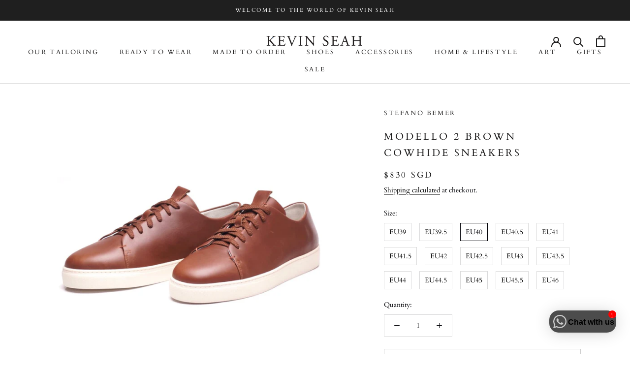

--- FILE ---
content_type: text/html; charset=utf-8
request_url: https://www.kevinseah.com/products/stefano-bemer-modello-2-brown-cowhide-sneakers
body_size: 34442
content:
<!doctype html>

<html class="no-js" lang="en">
  <head>
    <meta charset="utf-8"> 
    <meta http-equiv="X-UA-Compatible" content="IE=edge,chrome=1">
    <meta name="viewport" content="width=device-width, initial-scale=1.0, height=device-height, minimum-scale=1.0, maximum-scale=1.0">
    <meta name="theme-color" content="">

    <title>
      Modello 2 Brown Cowhide Sneakers &ndash; Kevin Seah Online
    </title><meta name="description" content="Two pieces seamless back sneakers in Horween Buccaneer cowhide natural with off-white sole. Collection: Sneakers Color: Brown Made in Italy  Material and Care Notes Leather: Cowhide Sole: Rubber Size Notes Stefano Bemer Size Chart EU US UK JP 39 6 – 6.5 5.5 24 39.5 6.5 6 24.5 40 7 6.5 25 40.5 7.5 6.5 - 7 25.5 41 7.5 – "><link rel="canonical" href="https://www.kevinseah.com/products/stefano-bemer-modello-2-brown-cowhide-sneakers"><link rel="shortcut icon" href="//www.kevinseah.com/cdn/shop/files/KS_logo_square_5_96x.jpg?v=1614324557" type="image/png"><meta property="og:type" content="product">
  <meta property="og:title" content="Modello 2 Brown Cowhide Sneakers"><meta property="og:image" content="http://www.kevinseah.com/cdn/shop/products/Modello2BrownCowhide-1.jpg?v=1593160216">
    <meta property="og:image:secure_url" content="https://www.kevinseah.com/cdn/shop/products/Modello2BrownCowhide-1.jpg?v=1593160216">
    <meta property="og:image:width" content="3024">
    <meta property="og:image:height" content="3024"><meta property="product:price:amount" content="830.00">
  <meta property="product:price:currency" content="SGD"><meta property="og:description" content="Two pieces seamless back sneakers in Horween Buccaneer cowhide natural with off-white sole. Collection: Sneakers Color: Brown Made in Italy  Material and Care Notes Leather: Cowhide Sole: Rubber Size Notes Stefano Bemer Size Chart EU US UK JP 39 6 – 6.5 5.5 24 39.5 6.5 6 24.5 40 7 6.5 25 40.5 7.5 6.5 - 7 25.5 41 7.5 – "><meta property="og:url" content="https://www.kevinseah.com/products/stefano-bemer-modello-2-brown-cowhide-sneakers">
<meta property="og:site_name" content="Kevin Seah Online"><meta name="twitter:card" content="summary"><meta name="twitter:title" content="Modello 2 Brown Cowhide Sneakers">
  <meta name="twitter:description" content="Two pieces seamless back sneakers in Horween Buccaneer cowhide natural with off-white sole. Collection: Sneakers Color: Brown Made in Italy  Material and Care Notes Leather: Cowhide Sole: Rubber Size Notes Stefano Bemer Size Chart EU US UK JP 39 6 – 6.5 5.5 24 39.5 6.5 6 24.5 40 7 6.5 25 40.5 7.5 6.5 - 7 25.5 41 7.5 – 8 7 – 7.5 26 41.5 8.5 7.5 26.5 42 8.5 - 9 8 27 42.5 9 8.5 27.5 43 9.5 9 28 43.5 10 9.5 28.5 44 10 – 10.5 9.5 - 10 29 44.5 10.5 10 29.5 45 11 10.5 30 45.5 11.5 11 30.5 46 12 11 – 11.5 31 46.5 12 – 12.5 11.5 31.5 47 13 12 32 47.5 13.5 12.5 32.5 48 14 13 33  *Please be aware that sizes can vary depending">
  <meta name="twitter:image" content="https://www.kevinseah.com/cdn/shop/products/Modello2BrownCowhide-1_600x600_crop_center.jpg?v=1593160216">

    <script>window.performance && window.performance.mark && window.performance.mark('shopify.content_for_header.start');</script><meta name="google-site-verification" content="wG_noQLU-A0LioguOmT17FVkFrGvm_MGaZ9ZhJsCRM8">
<meta id="shopify-digital-wallet" name="shopify-digital-wallet" content="/2498576/digital_wallets/dialog">
<meta name="shopify-checkout-api-token" content="24f92a162f04ccf56f05b00888be2ad8">
<meta id="in-context-paypal-metadata" data-shop-id="2498576" data-venmo-supported="false" data-environment="production" data-locale="en_US" data-paypal-v4="true" data-currency="SGD">
<link rel="alternate" type="application/json+oembed" href="https://www.kevinseah.com/products/stefano-bemer-modello-2-brown-cowhide-sneakers.oembed">
<script async="async" src="/checkouts/internal/preloads.js?locale=en-SG"></script>
<script id="apple-pay-shop-capabilities" type="application/json">{"shopId":2498576,"countryCode":"SG","currencyCode":"SGD","merchantCapabilities":["supports3DS"],"merchantId":"gid:\/\/shopify\/Shop\/2498576","merchantName":"Kevin Seah Online","requiredBillingContactFields":["postalAddress","email","phone"],"requiredShippingContactFields":["postalAddress","email","phone"],"shippingType":"shipping","supportedNetworks":["visa","masterCard","amex"],"total":{"type":"pending","label":"Kevin Seah Online","amount":"1.00"},"shopifyPaymentsEnabled":true,"supportsSubscriptions":true}</script>
<script id="shopify-features" type="application/json">{"accessToken":"24f92a162f04ccf56f05b00888be2ad8","betas":["rich-media-storefront-analytics"],"domain":"www.kevinseah.com","predictiveSearch":true,"shopId":2498576,"locale":"en"}</script>
<script>var Shopify = Shopify || {};
Shopify.shop = "kevin-seah-bespoke.myshopify.com";
Shopify.locale = "en";
Shopify.currency = {"active":"SGD","rate":"1.0"};
Shopify.country = "SG";
Shopify.theme = {"name":"Prestige ","id":152233804092,"schema_name":"Prestige","schema_version":"4.8.0","theme_store_id":855,"role":"main"};
Shopify.theme.handle = "null";
Shopify.theme.style = {"id":null,"handle":null};
Shopify.cdnHost = "www.kevinseah.com/cdn";
Shopify.routes = Shopify.routes || {};
Shopify.routes.root = "/";</script>
<script type="module">!function(o){(o.Shopify=o.Shopify||{}).modules=!0}(window);</script>
<script>!function(o){function n(){var o=[];function n(){o.push(Array.prototype.slice.apply(arguments))}return n.q=o,n}var t=o.Shopify=o.Shopify||{};t.loadFeatures=n(),t.autoloadFeatures=n()}(window);</script>
<script id="shop-js-analytics" type="application/json">{"pageType":"product"}</script>
<script defer="defer" async type="module" src="//www.kevinseah.com/cdn/shopifycloud/shop-js/modules/v2/client.init-shop-cart-sync_BN7fPSNr.en.esm.js"></script>
<script defer="defer" async type="module" src="//www.kevinseah.com/cdn/shopifycloud/shop-js/modules/v2/chunk.common_Cbph3Kss.esm.js"></script>
<script defer="defer" async type="module" src="//www.kevinseah.com/cdn/shopifycloud/shop-js/modules/v2/chunk.modal_DKumMAJ1.esm.js"></script>
<script type="module">
  await import("//www.kevinseah.com/cdn/shopifycloud/shop-js/modules/v2/client.init-shop-cart-sync_BN7fPSNr.en.esm.js");
await import("//www.kevinseah.com/cdn/shopifycloud/shop-js/modules/v2/chunk.common_Cbph3Kss.esm.js");
await import("//www.kevinseah.com/cdn/shopifycloud/shop-js/modules/v2/chunk.modal_DKumMAJ1.esm.js");

  window.Shopify.SignInWithShop?.initShopCartSync?.({"fedCMEnabled":true,"windoidEnabled":true});

</script>
<script>(function() {
  var isLoaded = false;
  function asyncLoad() {
    if (isLoaded) return;
    isLoaded = true;
    var urls = ["https:\/\/js.smile.io\/v1\/smile-shopify.js?shop=kevin-seah-bespoke.myshopify.com","https:\/\/chimpstatic.com\/mcjs-connected\/js\/users\/0b6b5f5220c12d3c68103e716\/0ea4ea2a0d7009d83071e99cb.js?shop=kevin-seah-bespoke.myshopify.com","https:\/\/cdn.shopify.com\/s\/files\/1\/0457\/2220\/6365\/files\/pushdaddy_v50_test.js?shop=kevin-seah-bespoke.myshopify.com","https:\/\/cdn.shopify.com\/s\/files\/1\/0033\/3538\/9233\/files\/pushdaddy_v101_test.js?shop=kevin-seah-bespoke.myshopify.com"];
    for (var i = 0; i < urls.length; i++) {
      var s = document.createElement('script');
      s.type = 'text/javascript';
      s.async = true;
      s.src = urls[i];
      var x = document.getElementsByTagName('script')[0];
      x.parentNode.insertBefore(s, x);
    }
  };
  if(window.attachEvent) {
    window.attachEvent('onload', asyncLoad);
  } else {
    window.addEventListener('load', asyncLoad, false);
  }
})();</script>
<script id="__st">var __st={"a":2498576,"offset":28800,"reqid":"a3849279-aa0e-4e9f-86bf-47731cd44259-1769757721","pageurl":"www.kevinseah.com\/products\/stefano-bemer-modello-2-brown-cowhide-sneakers","u":"608ae2a1d22d","p":"product","rtyp":"product","rid":4643227828323};</script>
<script>window.ShopifyPaypalV4VisibilityTracking = true;</script>
<script id="captcha-bootstrap">!function(){'use strict';const t='contact',e='account',n='new_comment',o=[[t,t],['blogs',n],['comments',n],[t,'customer']],c=[[e,'customer_login'],[e,'guest_login'],[e,'recover_customer_password'],[e,'create_customer']],r=t=>t.map((([t,e])=>`form[action*='/${t}']:not([data-nocaptcha='true']) input[name='form_type'][value='${e}']`)).join(','),a=t=>()=>t?[...document.querySelectorAll(t)].map((t=>t.form)):[];function s(){const t=[...o],e=r(t);return a(e)}const i='password',u='form_key',d=['recaptcha-v3-token','g-recaptcha-response','h-captcha-response',i],f=()=>{try{return window.sessionStorage}catch{return}},m='__shopify_v',_=t=>t.elements[u];function p(t,e,n=!1){try{const o=window.sessionStorage,c=JSON.parse(o.getItem(e)),{data:r}=function(t){const{data:e,action:n}=t;return t[m]||n?{data:e,action:n}:{data:t,action:n}}(c);for(const[e,n]of Object.entries(r))t.elements[e]&&(t.elements[e].value=n);n&&o.removeItem(e)}catch(o){console.error('form repopulation failed',{error:o})}}const l='form_type',E='cptcha';function T(t){t.dataset[E]=!0}const w=window,h=w.document,L='Shopify',v='ce_forms',y='captcha';let A=!1;((t,e)=>{const n=(g='f06e6c50-85a8-45c8-87d0-21a2b65856fe',I='https://cdn.shopify.com/shopifycloud/storefront-forms-hcaptcha/ce_storefront_forms_captcha_hcaptcha.v1.5.2.iife.js',D={infoText:'Protected by hCaptcha',privacyText:'Privacy',termsText:'Terms'},(t,e,n)=>{const o=w[L][v],c=o.bindForm;if(c)return c(t,g,e,D).then(n);var r;o.q.push([[t,g,e,D],n]),r=I,A||(h.body.append(Object.assign(h.createElement('script'),{id:'captcha-provider',async:!0,src:r})),A=!0)});var g,I,D;w[L]=w[L]||{},w[L][v]=w[L][v]||{},w[L][v].q=[],w[L][y]=w[L][y]||{},w[L][y].protect=function(t,e){n(t,void 0,e),T(t)},Object.freeze(w[L][y]),function(t,e,n,w,h,L){const[v,y,A,g]=function(t,e,n){const i=e?o:[],u=t?c:[],d=[...i,...u],f=r(d),m=r(i),_=r(d.filter((([t,e])=>n.includes(e))));return[a(f),a(m),a(_),s()]}(w,h,L),I=t=>{const e=t.target;return e instanceof HTMLFormElement?e:e&&e.form},D=t=>v().includes(t);t.addEventListener('submit',(t=>{const e=I(t);if(!e)return;const n=D(e)&&!e.dataset.hcaptchaBound&&!e.dataset.recaptchaBound,o=_(e),c=g().includes(e)&&(!o||!o.value);(n||c)&&t.preventDefault(),c&&!n&&(function(t){try{if(!f())return;!function(t){const e=f();if(!e)return;const n=_(t);if(!n)return;const o=n.value;o&&e.removeItem(o)}(t);const e=Array.from(Array(32),(()=>Math.random().toString(36)[2])).join('');!function(t,e){_(t)||t.append(Object.assign(document.createElement('input'),{type:'hidden',name:u})),t.elements[u].value=e}(t,e),function(t,e){const n=f();if(!n)return;const o=[...t.querySelectorAll(`input[type='${i}']`)].map((({name:t})=>t)),c=[...d,...o],r={};for(const[a,s]of new FormData(t).entries())c.includes(a)||(r[a]=s);n.setItem(e,JSON.stringify({[m]:1,action:t.action,data:r}))}(t,e)}catch(e){console.error('failed to persist form',e)}}(e),e.submit())}));const S=(t,e)=>{t&&!t.dataset[E]&&(n(t,e.some((e=>e===t))),T(t))};for(const o of['focusin','change'])t.addEventListener(o,(t=>{const e=I(t);D(e)&&S(e,y())}));const B=e.get('form_key'),M=e.get(l),P=B&&M;t.addEventListener('DOMContentLoaded',(()=>{const t=y();if(P)for(const e of t)e.elements[l].value===M&&p(e,B);[...new Set([...A(),...v().filter((t=>'true'===t.dataset.shopifyCaptcha))])].forEach((e=>S(e,t)))}))}(h,new URLSearchParams(w.location.search),n,t,e,['guest_login'])})(!0,!0)}();</script>
<script integrity="sha256-4kQ18oKyAcykRKYeNunJcIwy7WH5gtpwJnB7kiuLZ1E=" data-source-attribution="shopify.loadfeatures" defer="defer" src="//www.kevinseah.com/cdn/shopifycloud/storefront/assets/storefront/load_feature-a0a9edcb.js" crossorigin="anonymous"></script>
<script data-source-attribution="shopify.dynamic_checkout.dynamic.init">var Shopify=Shopify||{};Shopify.PaymentButton=Shopify.PaymentButton||{isStorefrontPortableWallets:!0,init:function(){window.Shopify.PaymentButton.init=function(){};var t=document.createElement("script");t.src="https://www.kevinseah.com/cdn/shopifycloud/portable-wallets/latest/portable-wallets.en.js",t.type="module",document.head.appendChild(t)}};
</script>
<script data-source-attribution="shopify.dynamic_checkout.buyer_consent">
  function portableWalletsHideBuyerConsent(e){var t=document.getElementById("shopify-buyer-consent"),n=document.getElementById("shopify-subscription-policy-button");t&&n&&(t.classList.add("hidden"),t.setAttribute("aria-hidden","true"),n.removeEventListener("click",e))}function portableWalletsShowBuyerConsent(e){var t=document.getElementById("shopify-buyer-consent"),n=document.getElementById("shopify-subscription-policy-button");t&&n&&(t.classList.remove("hidden"),t.removeAttribute("aria-hidden"),n.addEventListener("click",e))}window.Shopify?.PaymentButton&&(window.Shopify.PaymentButton.hideBuyerConsent=portableWalletsHideBuyerConsent,window.Shopify.PaymentButton.showBuyerConsent=portableWalletsShowBuyerConsent);
</script>
<script>
  function portableWalletsCleanup(e){e&&e.src&&console.error("Failed to load portable wallets script "+e.src);var t=document.querySelectorAll("shopify-accelerated-checkout .shopify-payment-button__skeleton, shopify-accelerated-checkout-cart .wallet-cart-button__skeleton"),e=document.getElementById("shopify-buyer-consent");for(let e=0;e<t.length;e++)t[e].remove();e&&e.remove()}function portableWalletsNotLoadedAsModule(e){e instanceof ErrorEvent&&"string"==typeof e.message&&e.message.includes("import.meta")&&"string"==typeof e.filename&&e.filename.includes("portable-wallets")&&(window.removeEventListener("error",portableWalletsNotLoadedAsModule),window.Shopify.PaymentButton.failedToLoad=e,"loading"===document.readyState?document.addEventListener("DOMContentLoaded",window.Shopify.PaymentButton.init):window.Shopify.PaymentButton.init())}window.addEventListener("error",portableWalletsNotLoadedAsModule);
</script>

<script type="module" src="https://www.kevinseah.com/cdn/shopifycloud/portable-wallets/latest/portable-wallets.en.js" onError="portableWalletsCleanup(this)" crossorigin="anonymous"></script>
<script nomodule>
  document.addEventListener("DOMContentLoaded", portableWalletsCleanup);
</script>

<link id="shopify-accelerated-checkout-styles" rel="stylesheet" media="screen" href="https://www.kevinseah.com/cdn/shopifycloud/portable-wallets/latest/accelerated-checkout-backwards-compat.css" crossorigin="anonymous">
<style id="shopify-accelerated-checkout-cart">
        #shopify-buyer-consent {
  margin-top: 1em;
  display: inline-block;
  width: 100%;
}

#shopify-buyer-consent.hidden {
  display: none;
}

#shopify-subscription-policy-button {
  background: none;
  border: none;
  padding: 0;
  text-decoration: underline;
  font-size: inherit;
  cursor: pointer;
}

#shopify-subscription-policy-button::before {
  box-shadow: none;
}

      </style>

<script>window.performance && window.performance.mark && window.performance.mark('shopify.content_for_header.end');</script>

    <link rel="stylesheet" href="//www.kevinseah.com/cdn/shop/t/7/assets/theme.scss.css?v=126340138655403682611758171259">

    <script>
      // This allows to expose several variables to the global scope, to be used in scripts
      window.theme = {
        pageType: "product",
        moneyFormat: "\u003cspan class=money\u003e${{amount}} SGD \u003c\/span\u003e",
        moneyWithCurrencyFormat: "\u003cspan class=money\u003e${{amount}} SGD \u003c\/span\u003e",
        productImageSize: "square",
        searchMode: "product,article,page",
        showPageTransition: true,
        showElementStaggering: true,
        showImageZooming: false
      };

      window.routes = {
        rootUrl: "\/",
        cartUrl: "\/cart",
        cartAddUrl: "\/cart\/add",
        cartChangeUrl: "\/cart\/change",
        searchUrl: "\/search",
        productRecommendationsUrl: "\/recommendations\/products"
      };

      window.languages = {
        cartAddNote: "Add Order Note",
        cartEditNote: "Edit Order Note",
        productImageLoadingError: "This image could not be loaded. Please try to reload the page.",
        productFormAddToCart: "Add to Bag",
        productFormUnavailable: "Unavailable",
        productFormSoldOut: "Sold Out",
        shippingEstimatorOneResult: "1 option available:",
        shippingEstimatorMoreResults: "{{count}} options available:",
        shippingEstimatorNoResults: "No shipping could be found"
      };

      window.lazySizesConfig = {
        loadHidden: false,
        hFac: 0.5,
        expFactor: 2,
        ricTimeout: 150,
        lazyClass: 'Image--lazyLoad',
        loadingClass: 'Image--lazyLoading',
        loadedClass: 'Image--lazyLoaded'
      };

      document.documentElement.className = document.documentElement.className.replace('no-js', 'js');
      document.documentElement.style.setProperty('--window-height', window.innerHeight + 'px');

      // We do a quick detection of some features (we could use Modernizr but for so little...)
      (function() {
        document.documentElement.className += ((window.CSS && window.CSS.supports('(position: sticky) or (position: -webkit-sticky)')) ? ' supports-sticky' : ' no-supports-sticky');
        document.documentElement.className += (window.matchMedia('(-moz-touch-enabled: 1), (hover: none)')).matches ? ' no-supports-hover' : ' supports-hover';
      }());
    </script>

    <script src="//www.kevinseah.com/cdn/shop/t/7/assets/lazysizes.min.js?v=174358363404432586981686390821" async></script><script src="https://polyfill-fastly.net/v3/polyfill.min.js?unknown=polyfill&features=fetch,Element.prototype.closest,Element.prototype.remove,Element.prototype.classList,Array.prototype.includes,Array.prototype.fill,Object.assign,CustomEvent,IntersectionObserver,IntersectionObserverEntry,URL" defer></script>
    <script src="//www.kevinseah.com/cdn/shop/t/7/assets/libs.min.js?v=26178543184394469741686390821" defer></script>
    <script src="//www.kevinseah.com/cdn/shop/t/7/assets/theme.min.js?v=28495471557109698641686390821" defer></script>
    <script src="//www.kevinseah.com/cdn/shop/t/7/assets/custom.js?v=183944157590872491501686390821" defer></script>

    <script>
      (function () {
        window.onpageshow = function() {
          if (window.theme.showPageTransition) {
            var pageTransition = document.querySelector('.PageTransition');

            if (pageTransition) {
              pageTransition.style.visibility = 'visible';
              pageTransition.style.opacity = '0';
            }
          }

          // When the page is loaded from the cache, we have to reload the cart content
          document.documentElement.dispatchEvent(new CustomEvent('cart:refresh', {
            bubbles: true
          }));
        };
      })();
    </script>

    
  <script type="application/ld+json">
  {
    "@context": "http://schema.org",
    "@type": "Product",
    "offers": [{
          "@type": "Offer",
          "name": "EU39",
          "availability":"https://schema.org/OutOfStock",
          "price": 830.0,
          "priceCurrency": "SGD",
          "priceValidUntil": "2026-02-09","url": "/products/stefano-bemer-modello-2-brown-cowhide-sneakers/products/stefano-bemer-modello-2-brown-cowhide-sneakers?variant=32739595878499"
        },
{
          "@type": "Offer",
          "name": "EU39.5",
          "availability":"https://schema.org/OutOfStock",
          "price": 830.0,
          "priceCurrency": "SGD",
          "priceValidUntil": "2026-02-09","url": "/products/stefano-bemer-modello-2-brown-cowhide-sneakers/products/stefano-bemer-modello-2-brown-cowhide-sneakers?variant=32739595911267"
        },
{
          "@type": "Offer",
          "name": "EU40",
          "availability":"https://schema.org/InStock",
          "price": 830.0,
          "priceCurrency": "SGD",
          "priceValidUntil": "2026-02-09","url": "/products/stefano-bemer-modello-2-brown-cowhide-sneakers/products/stefano-bemer-modello-2-brown-cowhide-sneakers?variant=32739595944035"
        },
{
          "@type": "Offer",
          "name": "EU40.5",
          "availability":"https://schema.org/OutOfStock",
          "price": 830.0,
          "priceCurrency": "SGD",
          "priceValidUntil": "2026-02-09","url": "/products/stefano-bemer-modello-2-brown-cowhide-sneakers/products/stefano-bemer-modello-2-brown-cowhide-sneakers?variant=32739595976803"
        },
{
          "@type": "Offer",
          "name": "EU41",
          "availability":"https://schema.org/InStock",
          "price": 830.0,
          "priceCurrency": "SGD",
          "priceValidUntil": "2026-02-09","url": "/products/stefano-bemer-modello-2-brown-cowhide-sneakers/products/stefano-bemer-modello-2-brown-cowhide-sneakers?variant=32739596009571"
        },
{
          "@type": "Offer",
          "name": "EU41.5",
          "availability":"https://schema.org/OutOfStock",
          "price": 830.0,
          "priceCurrency": "SGD",
          "priceValidUntil": "2026-02-09","url": "/products/stefano-bemer-modello-2-brown-cowhide-sneakers/products/stefano-bemer-modello-2-brown-cowhide-sneakers?variant=32739596042339"
        },
{
          "@type": "Offer",
          "name": "EU42",
          "availability":"https://schema.org/InStock",
          "price": 830.0,
          "priceCurrency": "SGD",
          "priceValidUntil": "2026-02-09","url": "/products/stefano-bemer-modello-2-brown-cowhide-sneakers/products/stefano-bemer-modello-2-brown-cowhide-sneakers?variant=32739596075107"
        },
{
          "@type": "Offer",
          "name": "EU42.5",
          "availability":"https://schema.org/OutOfStock",
          "price": 830.0,
          "priceCurrency": "SGD",
          "priceValidUntil": "2026-02-09","url": "/products/stefano-bemer-modello-2-brown-cowhide-sneakers/products/stefano-bemer-modello-2-brown-cowhide-sneakers?variant=32739596107875"
        },
{
          "@type": "Offer",
          "name": "EU43",
          "availability":"https://schema.org/OutOfStock",
          "price": 830.0,
          "priceCurrency": "SGD",
          "priceValidUntil": "2026-02-09","url": "/products/stefano-bemer-modello-2-brown-cowhide-sneakers/products/stefano-bemer-modello-2-brown-cowhide-sneakers?variant=32739596140643"
        },
{
          "@type": "Offer",
          "name": "EU43.5",
          "availability":"https://schema.org/OutOfStock",
          "price": 830.0,
          "priceCurrency": "SGD",
          "priceValidUntil": "2026-02-09","url": "/products/stefano-bemer-modello-2-brown-cowhide-sneakers/products/stefano-bemer-modello-2-brown-cowhide-sneakers?variant=32739596173411"
        },
{
          "@type": "Offer",
          "name": "EU44",
          "availability":"https://schema.org/OutOfStock",
          "price": 830.0,
          "priceCurrency": "SGD",
          "priceValidUntil": "2026-02-09","url": "/products/stefano-bemer-modello-2-brown-cowhide-sneakers/products/stefano-bemer-modello-2-brown-cowhide-sneakers?variant=32739596206179"
        },
{
          "@type": "Offer",
          "name": "EU44.5",
          "availability":"https://schema.org/OutOfStock",
          "price": 830.0,
          "priceCurrency": "SGD",
          "priceValidUntil": "2026-02-09","url": "/products/stefano-bemer-modello-2-brown-cowhide-sneakers/products/stefano-bemer-modello-2-brown-cowhide-sneakers?variant=32739596238947"
        },
{
          "@type": "Offer",
          "name": "EU45",
          "availability":"https://schema.org/OutOfStock",
          "price": 830.0,
          "priceCurrency": "SGD",
          "priceValidUntil": "2026-02-09","url": "/products/stefano-bemer-modello-2-brown-cowhide-sneakers/products/stefano-bemer-modello-2-brown-cowhide-sneakers?variant=32739596271715"
        },
{
          "@type": "Offer",
          "name": "EU45.5",
          "availability":"https://schema.org/OutOfStock",
          "price": 830.0,
          "priceCurrency": "SGD",
          "priceValidUntil": "2026-02-09","url": "/products/stefano-bemer-modello-2-brown-cowhide-sneakers/products/stefano-bemer-modello-2-brown-cowhide-sneakers?variant=32739596304483"
        },
{
          "@type": "Offer",
          "name": "EU46",
          "availability":"https://schema.org/OutOfStock",
          "price": 830.0,
          "priceCurrency": "SGD",
          "priceValidUntil": "2026-02-09","url": "/products/stefano-bemer-modello-2-brown-cowhide-sneakers/products/stefano-bemer-modello-2-brown-cowhide-sneakers?variant=32739596337251"
        }
],
      "gtin8": "95944035",
      "productId": "95944035",
    "brand": {
      "name": "Stefano Bemer"
    },
    "name": "Modello 2 Brown Cowhide Sneakers",
    "description": "\nTwo pieces seamless back sneakers in Horween Buccaneer cowhide natural with off-white sole.\n\nCollection: Sneakers\nColor: Brown\nMade in Italy \n\nMaterial and Care Notes\n\n\nLeather: Cowhide\nSole: Rubber\n\n\nSize Notes\n\n\n\n\n\nStefano Bemer Size Chart\n\n\n\n\nEU \n\n\nUS\n\n\nUK\n\n\nJP\n\n\n\n\n39\n\n\n6 – 6.5\n\n\n5.5\n\n\n24\n\n\n\n\n39.5\n\n\n6.5\n\n\n6\n\n\n24.5\n\n\n\n\n40\n\n\n7\n\n\n6.5\n\n\n25\n\n\n\n\n40.5\n\n\n7.5\n\n\n6.5 - 7\n\n\n25.5\n\n\n\n\n41\n\n\n7.5 – 8\n\n\n7 – 7.5\n\n\n26\n\n\n\n\n41.5\n\n\n8.5\n\n\n7.5\n\n\n26.5\n\n\n\n\n42\n\n\n8.5 - 9\n\n\n8\n\n\n27\n\n\n\n\n42.5\n\n\n9\n\n\n8.5\n\n\n27.5\n\n\n\n\n43\n\n\n9.5\n\n\n9\n\n\n28\n\n\n\n\n43.5\n\n\n10\n\n\n9.5\n\n\n28.5\n\n\n\n\n44\n\n\n10 – 10.5\n\n\n9.5 - 10\n\n\n29\n\n\n\n\n44.5\n\n\n10.5\n\n\n10\n\n\n29.5\n\n\n\n\n45\n\n\n11\n\n\n10.5\n\n\n30\n\n\n\n\n45.5\n\n\n11.5\n\n\n11\n\n\n30.5\n\n\n\n\n46\n\n\n12\n\n\n11 – 11.5\n\n\n31\n\n\n\n\n46.5\n\n\n12 – 12.5\n\n\n11.5\n\n\n31.5\n\n\n\n\n47\n\n\n13\n\n\n12\n\n\n32\n\n\n\n\n47.5\n\n\n13.5\n\n\n12.5\n\n\n32.5\n\n\n\n\n48\n\n\n14\n\n\n13\n\n\n33\n\n\n\n\n *Please be aware that sizes can vary depending on the brand and last that each company uses. Please do not hesitate to contact us if you need advice on sizing.\nDelivery and Returns\n\n\n\nThis product is shipped from Italy and will be delivered in 4 - 7 days. \n\n",
    "category": "Sneakers",
    "url": "/products/stefano-bemer-modello-2-brown-cowhide-sneakers/products/stefano-bemer-modello-2-brown-cowhide-sneakers",
    "sku": null,
    "image": {
      "@type": "ImageObject",
      "url": "https://www.kevinseah.com/cdn/shop/products/Modello2BrownCowhide-1_1024x.jpg?v=1593160216",
      "image": "https://www.kevinseah.com/cdn/shop/products/Modello2BrownCowhide-1_1024x.jpg?v=1593160216",
      "name": "Modello 2 Brown Cowhide Sneakers",
      "width": "1024",
      "height": "1024"
    }
  }
  </script>



  <script type="application/ld+json">
  {
    "@context": "http://schema.org",
    "@type": "BreadcrumbList",
  "itemListElement": [{
      "@type": "ListItem",
      "position": 1,
      "name": "Translation missing: en.general.breadcrumb.home",
      "item": "https://www.kevinseah.com"
    },{
          "@type": "ListItem",
          "position": 2,
          "name": "Modello 2 Brown Cowhide Sneakers",
          "item": "https://www.kevinseah.com/products/stefano-bemer-modello-2-brown-cowhide-sneakers"
        }]
  }
  </script>

  

    <!-- hoolah merchant library start -->
    <script src="https://merchant.cdn.hoolah.co/a80d3058-e194-4fce-aac7-af8d20527d60/hoolah-library.js" defer="defer"></script>
    <!-- hoolah merchant library end -->

  <link href="https://monorail-edge.shopifysvc.com" rel="dns-prefetch">
<script>(function(){if ("sendBeacon" in navigator && "performance" in window) {try {var session_token_from_headers = performance.getEntriesByType('navigation')[0].serverTiming.find(x => x.name == '_s').description;} catch {var session_token_from_headers = undefined;}var session_cookie_matches = document.cookie.match(/_shopify_s=([^;]*)/);var session_token_from_cookie = session_cookie_matches && session_cookie_matches.length === 2 ? session_cookie_matches[1] : "";var session_token = session_token_from_headers || session_token_from_cookie || "";function handle_abandonment_event(e) {var entries = performance.getEntries().filter(function(entry) {return /monorail-edge.shopifysvc.com/.test(entry.name);});if (!window.abandonment_tracked && entries.length === 0) {window.abandonment_tracked = true;var currentMs = Date.now();var navigation_start = performance.timing.navigationStart;var payload = {shop_id: 2498576,url: window.location.href,navigation_start,duration: currentMs - navigation_start,session_token,page_type: "product"};window.navigator.sendBeacon("https://monorail-edge.shopifysvc.com/v1/produce", JSON.stringify({schema_id: "online_store_buyer_site_abandonment/1.1",payload: payload,metadata: {event_created_at_ms: currentMs,event_sent_at_ms: currentMs}}));}}window.addEventListener('pagehide', handle_abandonment_event);}}());</script>
<script id="web-pixels-manager-setup">(function e(e,d,r,n,o){if(void 0===o&&(o={}),!Boolean(null===(a=null===(i=window.Shopify)||void 0===i?void 0:i.analytics)||void 0===a?void 0:a.replayQueue)){var i,a;window.Shopify=window.Shopify||{};var t=window.Shopify;t.analytics=t.analytics||{};var s=t.analytics;s.replayQueue=[],s.publish=function(e,d,r){return s.replayQueue.push([e,d,r]),!0};try{self.performance.mark("wpm:start")}catch(e){}var l=function(){var e={modern:/Edge?\/(1{2}[4-9]|1[2-9]\d|[2-9]\d{2}|\d{4,})\.\d+(\.\d+|)|Firefox\/(1{2}[4-9]|1[2-9]\d|[2-9]\d{2}|\d{4,})\.\d+(\.\d+|)|Chrom(ium|e)\/(9{2}|\d{3,})\.\d+(\.\d+|)|(Maci|X1{2}).+ Version\/(15\.\d+|(1[6-9]|[2-9]\d|\d{3,})\.\d+)([,.]\d+|)( \(\w+\)|)( Mobile\/\w+|) Safari\/|Chrome.+OPR\/(9{2}|\d{3,})\.\d+\.\d+|(CPU[ +]OS|iPhone[ +]OS|CPU[ +]iPhone|CPU IPhone OS|CPU iPad OS)[ +]+(15[._]\d+|(1[6-9]|[2-9]\d|\d{3,})[._]\d+)([._]\d+|)|Android:?[ /-](13[3-9]|1[4-9]\d|[2-9]\d{2}|\d{4,})(\.\d+|)(\.\d+|)|Android.+Firefox\/(13[5-9]|1[4-9]\d|[2-9]\d{2}|\d{4,})\.\d+(\.\d+|)|Android.+Chrom(ium|e)\/(13[3-9]|1[4-9]\d|[2-9]\d{2}|\d{4,})\.\d+(\.\d+|)|SamsungBrowser\/([2-9]\d|\d{3,})\.\d+/,legacy:/Edge?\/(1[6-9]|[2-9]\d|\d{3,})\.\d+(\.\d+|)|Firefox\/(5[4-9]|[6-9]\d|\d{3,})\.\d+(\.\d+|)|Chrom(ium|e)\/(5[1-9]|[6-9]\d|\d{3,})\.\d+(\.\d+|)([\d.]+$|.*Safari\/(?![\d.]+ Edge\/[\d.]+$))|(Maci|X1{2}).+ Version\/(10\.\d+|(1[1-9]|[2-9]\d|\d{3,})\.\d+)([,.]\d+|)( \(\w+\)|)( Mobile\/\w+|) Safari\/|Chrome.+OPR\/(3[89]|[4-9]\d|\d{3,})\.\d+\.\d+|(CPU[ +]OS|iPhone[ +]OS|CPU[ +]iPhone|CPU IPhone OS|CPU iPad OS)[ +]+(10[._]\d+|(1[1-9]|[2-9]\d|\d{3,})[._]\d+)([._]\d+|)|Android:?[ /-](13[3-9]|1[4-9]\d|[2-9]\d{2}|\d{4,})(\.\d+|)(\.\d+|)|Mobile Safari.+OPR\/([89]\d|\d{3,})\.\d+\.\d+|Android.+Firefox\/(13[5-9]|1[4-9]\d|[2-9]\d{2}|\d{4,})\.\d+(\.\d+|)|Android.+Chrom(ium|e)\/(13[3-9]|1[4-9]\d|[2-9]\d{2}|\d{4,})\.\d+(\.\d+|)|Android.+(UC? ?Browser|UCWEB|U3)[ /]?(15\.([5-9]|\d{2,})|(1[6-9]|[2-9]\d|\d{3,})\.\d+)\.\d+|SamsungBrowser\/(5\.\d+|([6-9]|\d{2,})\.\d+)|Android.+MQ{2}Browser\/(14(\.(9|\d{2,})|)|(1[5-9]|[2-9]\d|\d{3,})(\.\d+|))(\.\d+|)|K[Aa][Ii]OS\/(3\.\d+|([4-9]|\d{2,})\.\d+)(\.\d+|)/},d=e.modern,r=e.legacy,n=navigator.userAgent;return n.match(d)?"modern":n.match(r)?"legacy":"unknown"}(),u="modern"===l?"modern":"legacy",c=(null!=n?n:{modern:"",legacy:""})[u],f=function(e){return[e.baseUrl,"/wpm","/b",e.hashVersion,"modern"===e.buildTarget?"m":"l",".js"].join("")}({baseUrl:d,hashVersion:r,buildTarget:u}),m=function(e){var d=e.version,r=e.bundleTarget,n=e.surface,o=e.pageUrl,i=e.monorailEndpoint;return{emit:function(e){var a=e.status,t=e.errorMsg,s=(new Date).getTime(),l=JSON.stringify({metadata:{event_sent_at_ms:s},events:[{schema_id:"web_pixels_manager_load/3.1",payload:{version:d,bundle_target:r,page_url:o,status:a,surface:n,error_msg:t},metadata:{event_created_at_ms:s}}]});if(!i)return console&&console.warn&&console.warn("[Web Pixels Manager] No Monorail endpoint provided, skipping logging."),!1;try{return self.navigator.sendBeacon.bind(self.navigator)(i,l)}catch(e){}var u=new XMLHttpRequest;try{return u.open("POST",i,!0),u.setRequestHeader("Content-Type","text/plain"),u.send(l),!0}catch(e){return console&&console.warn&&console.warn("[Web Pixels Manager] Got an unhandled error while logging to Monorail."),!1}}}}({version:r,bundleTarget:l,surface:e.surface,pageUrl:self.location.href,monorailEndpoint:e.monorailEndpoint});try{o.browserTarget=l,function(e){var d=e.src,r=e.async,n=void 0===r||r,o=e.onload,i=e.onerror,a=e.sri,t=e.scriptDataAttributes,s=void 0===t?{}:t,l=document.createElement("script"),u=document.querySelector("head"),c=document.querySelector("body");if(l.async=n,l.src=d,a&&(l.integrity=a,l.crossOrigin="anonymous"),s)for(var f in s)if(Object.prototype.hasOwnProperty.call(s,f))try{l.dataset[f]=s[f]}catch(e){}if(o&&l.addEventListener("load",o),i&&l.addEventListener("error",i),u)u.appendChild(l);else{if(!c)throw new Error("Did not find a head or body element to append the script");c.appendChild(l)}}({src:f,async:!0,onload:function(){if(!function(){var e,d;return Boolean(null===(d=null===(e=window.Shopify)||void 0===e?void 0:e.analytics)||void 0===d?void 0:d.initialized)}()){var d=window.webPixelsManager.init(e)||void 0;if(d){var r=window.Shopify.analytics;r.replayQueue.forEach((function(e){var r=e[0],n=e[1],o=e[2];d.publishCustomEvent(r,n,o)})),r.replayQueue=[],r.publish=d.publishCustomEvent,r.visitor=d.visitor,r.initialized=!0}}},onerror:function(){return m.emit({status:"failed",errorMsg:"".concat(f," has failed to load")})},sri:function(e){var d=/^sha384-[A-Za-z0-9+/=]+$/;return"string"==typeof e&&d.test(e)}(c)?c:"",scriptDataAttributes:o}),m.emit({status:"loading"})}catch(e){m.emit({status:"failed",errorMsg:(null==e?void 0:e.message)||"Unknown error"})}}})({shopId: 2498576,storefrontBaseUrl: "https://www.kevinseah.com",extensionsBaseUrl: "https://extensions.shopifycdn.com/cdn/shopifycloud/web-pixels-manager",monorailEndpoint: "https://monorail-edge.shopifysvc.com/unstable/produce_batch",surface: "storefront-renderer",enabledBetaFlags: ["2dca8a86"],webPixelsConfigList: [{"id":"1033437500","configuration":"{\"config\":\"{\\\"pixel_id\\\":\\\"GT-PHCMSQBR\\\",\\\"target_country\\\":\\\"SG\\\",\\\"gtag_events\\\":[{\\\"type\\\":\\\"view_item\\\",\\\"action_label\\\":\\\"MC-PER6XP9109\\\"},{\\\"type\\\":\\\"purchase\\\",\\\"action_label\\\":\\\"MC-PER6XP9109\\\"},{\\\"type\\\":\\\"page_view\\\",\\\"action_label\\\":\\\"MC-PER6XP9109\\\"}],\\\"enable_monitoring_mode\\\":false}\"}","eventPayloadVersion":"v1","runtimeContext":"OPEN","scriptVersion":"b2a88bafab3e21179ed38636efcd8a93","type":"APP","apiClientId":1780363,"privacyPurposes":[],"dataSharingAdjustments":{"protectedCustomerApprovalScopes":["read_customer_address","read_customer_email","read_customer_name","read_customer_personal_data","read_customer_phone"]}},{"id":"247398716","configuration":"{\"pixel_id\":\"222225118852999\",\"pixel_type\":\"facebook_pixel\",\"metaapp_system_user_token\":\"-\"}","eventPayloadVersion":"v1","runtimeContext":"OPEN","scriptVersion":"ca16bc87fe92b6042fbaa3acc2fbdaa6","type":"APP","apiClientId":2329312,"privacyPurposes":["ANALYTICS","MARKETING","SALE_OF_DATA"],"dataSharingAdjustments":{"protectedCustomerApprovalScopes":["read_customer_address","read_customer_email","read_customer_name","read_customer_personal_data","read_customer_phone"]}},{"id":"144867644","eventPayloadVersion":"v1","runtimeContext":"LAX","scriptVersion":"1","type":"CUSTOM","privacyPurposes":["MARKETING"],"name":"Meta pixel (migrated)"},{"id":"152797500","eventPayloadVersion":"v1","runtimeContext":"LAX","scriptVersion":"1","type":"CUSTOM","privacyPurposes":["ANALYTICS"],"name":"Google Analytics tag (migrated)"},{"id":"shopify-app-pixel","configuration":"{}","eventPayloadVersion":"v1","runtimeContext":"STRICT","scriptVersion":"0450","apiClientId":"shopify-pixel","type":"APP","privacyPurposes":["ANALYTICS","MARKETING"]},{"id":"shopify-custom-pixel","eventPayloadVersion":"v1","runtimeContext":"LAX","scriptVersion":"0450","apiClientId":"shopify-pixel","type":"CUSTOM","privacyPurposes":["ANALYTICS","MARKETING"]}],isMerchantRequest: false,initData: {"shop":{"name":"Kevin Seah Online","paymentSettings":{"currencyCode":"SGD"},"myshopifyDomain":"kevin-seah-bespoke.myshopify.com","countryCode":"SG","storefrontUrl":"https:\/\/www.kevinseah.com"},"customer":null,"cart":null,"checkout":null,"productVariants":[{"price":{"amount":830.0,"currencyCode":"SGD"},"product":{"title":"Modello 2 Brown Cowhide Sneakers","vendor":"Stefano Bemer","id":"4643227828323","untranslatedTitle":"Modello 2 Brown Cowhide Sneakers","url":"\/products\/stefano-bemer-modello-2-brown-cowhide-sneakers","type":"Sneakers"},"id":"32739595878499","image":{"src":"\/\/www.kevinseah.com\/cdn\/shop\/products\/Modello2BrownCowhide-1.jpg?v=1593160216"},"sku":null,"title":"EU39","untranslatedTitle":"EU39"},{"price":{"amount":830.0,"currencyCode":"SGD"},"product":{"title":"Modello 2 Brown Cowhide Sneakers","vendor":"Stefano Bemer","id":"4643227828323","untranslatedTitle":"Modello 2 Brown Cowhide Sneakers","url":"\/products\/stefano-bemer-modello-2-brown-cowhide-sneakers","type":"Sneakers"},"id":"32739595911267","image":{"src":"\/\/www.kevinseah.com\/cdn\/shop\/products\/Modello2BrownCowhide-1.jpg?v=1593160216"},"sku":null,"title":"EU39.5","untranslatedTitle":"EU39.5"},{"price":{"amount":830.0,"currencyCode":"SGD"},"product":{"title":"Modello 2 Brown Cowhide Sneakers","vendor":"Stefano Bemer","id":"4643227828323","untranslatedTitle":"Modello 2 Brown Cowhide Sneakers","url":"\/products\/stefano-bemer-modello-2-brown-cowhide-sneakers","type":"Sneakers"},"id":"32739595944035","image":{"src":"\/\/www.kevinseah.com\/cdn\/shop\/products\/Modello2BrownCowhide-1.jpg?v=1593160216"},"sku":null,"title":"EU40","untranslatedTitle":"EU40"},{"price":{"amount":830.0,"currencyCode":"SGD"},"product":{"title":"Modello 2 Brown Cowhide Sneakers","vendor":"Stefano Bemer","id":"4643227828323","untranslatedTitle":"Modello 2 Brown Cowhide Sneakers","url":"\/products\/stefano-bemer-modello-2-brown-cowhide-sneakers","type":"Sneakers"},"id":"32739595976803","image":{"src":"\/\/www.kevinseah.com\/cdn\/shop\/products\/Modello2BrownCowhide-1.jpg?v=1593160216"},"sku":null,"title":"EU40.5","untranslatedTitle":"EU40.5"},{"price":{"amount":830.0,"currencyCode":"SGD"},"product":{"title":"Modello 2 Brown Cowhide Sneakers","vendor":"Stefano Bemer","id":"4643227828323","untranslatedTitle":"Modello 2 Brown Cowhide Sneakers","url":"\/products\/stefano-bemer-modello-2-brown-cowhide-sneakers","type":"Sneakers"},"id":"32739596009571","image":{"src":"\/\/www.kevinseah.com\/cdn\/shop\/products\/Modello2BrownCowhide-1.jpg?v=1593160216"},"sku":null,"title":"EU41","untranslatedTitle":"EU41"},{"price":{"amount":830.0,"currencyCode":"SGD"},"product":{"title":"Modello 2 Brown Cowhide Sneakers","vendor":"Stefano Bemer","id":"4643227828323","untranslatedTitle":"Modello 2 Brown Cowhide Sneakers","url":"\/products\/stefano-bemer-modello-2-brown-cowhide-sneakers","type":"Sneakers"},"id":"32739596042339","image":{"src":"\/\/www.kevinseah.com\/cdn\/shop\/products\/Modello2BrownCowhide-1.jpg?v=1593160216"},"sku":null,"title":"EU41.5","untranslatedTitle":"EU41.5"},{"price":{"amount":830.0,"currencyCode":"SGD"},"product":{"title":"Modello 2 Brown Cowhide Sneakers","vendor":"Stefano Bemer","id":"4643227828323","untranslatedTitle":"Modello 2 Brown Cowhide Sneakers","url":"\/products\/stefano-bemer-modello-2-brown-cowhide-sneakers","type":"Sneakers"},"id":"32739596075107","image":{"src":"\/\/www.kevinseah.com\/cdn\/shop\/products\/Modello2BrownCowhide-1.jpg?v=1593160216"},"sku":null,"title":"EU42","untranslatedTitle":"EU42"},{"price":{"amount":830.0,"currencyCode":"SGD"},"product":{"title":"Modello 2 Brown Cowhide Sneakers","vendor":"Stefano Bemer","id":"4643227828323","untranslatedTitle":"Modello 2 Brown Cowhide Sneakers","url":"\/products\/stefano-bemer-modello-2-brown-cowhide-sneakers","type":"Sneakers"},"id":"32739596107875","image":{"src":"\/\/www.kevinseah.com\/cdn\/shop\/products\/Modello2BrownCowhide-1.jpg?v=1593160216"},"sku":null,"title":"EU42.5","untranslatedTitle":"EU42.5"},{"price":{"amount":830.0,"currencyCode":"SGD"},"product":{"title":"Modello 2 Brown Cowhide Sneakers","vendor":"Stefano Bemer","id":"4643227828323","untranslatedTitle":"Modello 2 Brown Cowhide Sneakers","url":"\/products\/stefano-bemer-modello-2-brown-cowhide-sneakers","type":"Sneakers"},"id":"32739596140643","image":{"src":"\/\/www.kevinseah.com\/cdn\/shop\/products\/Modello2BrownCowhide-1.jpg?v=1593160216"},"sku":null,"title":"EU43","untranslatedTitle":"EU43"},{"price":{"amount":830.0,"currencyCode":"SGD"},"product":{"title":"Modello 2 Brown Cowhide Sneakers","vendor":"Stefano Bemer","id":"4643227828323","untranslatedTitle":"Modello 2 Brown Cowhide Sneakers","url":"\/products\/stefano-bemer-modello-2-brown-cowhide-sneakers","type":"Sneakers"},"id":"32739596173411","image":{"src":"\/\/www.kevinseah.com\/cdn\/shop\/products\/Modello2BrownCowhide-1.jpg?v=1593160216"},"sku":null,"title":"EU43.5","untranslatedTitle":"EU43.5"},{"price":{"amount":830.0,"currencyCode":"SGD"},"product":{"title":"Modello 2 Brown Cowhide Sneakers","vendor":"Stefano Bemer","id":"4643227828323","untranslatedTitle":"Modello 2 Brown Cowhide Sneakers","url":"\/products\/stefano-bemer-modello-2-brown-cowhide-sneakers","type":"Sneakers"},"id":"32739596206179","image":{"src":"\/\/www.kevinseah.com\/cdn\/shop\/products\/Modello2BrownCowhide-1.jpg?v=1593160216"},"sku":null,"title":"EU44","untranslatedTitle":"EU44"},{"price":{"amount":830.0,"currencyCode":"SGD"},"product":{"title":"Modello 2 Brown Cowhide Sneakers","vendor":"Stefano Bemer","id":"4643227828323","untranslatedTitle":"Modello 2 Brown Cowhide Sneakers","url":"\/products\/stefano-bemer-modello-2-brown-cowhide-sneakers","type":"Sneakers"},"id":"32739596238947","image":{"src":"\/\/www.kevinseah.com\/cdn\/shop\/products\/Modello2BrownCowhide-1.jpg?v=1593160216"},"sku":null,"title":"EU44.5","untranslatedTitle":"EU44.5"},{"price":{"amount":830.0,"currencyCode":"SGD"},"product":{"title":"Modello 2 Brown Cowhide Sneakers","vendor":"Stefano Bemer","id":"4643227828323","untranslatedTitle":"Modello 2 Brown Cowhide Sneakers","url":"\/products\/stefano-bemer-modello-2-brown-cowhide-sneakers","type":"Sneakers"},"id":"32739596271715","image":{"src":"\/\/www.kevinseah.com\/cdn\/shop\/products\/Modello2BrownCowhide-1.jpg?v=1593160216"},"sku":null,"title":"EU45","untranslatedTitle":"EU45"},{"price":{"amount":830.0,"currencyCode":"SGD"},"product":{"title":"Modello 2 Brown Cowhide Sneakers","vendor":"Stefano Bemer","id":"4643227828323","untranslatedTitle":"Modello 2 Brown Cowhide Sneakers","url":"\/products\/stefano-bemer-modello-2-brown-cowhide-sneakers","type":"Sneakers"},"id":"32739596304483","image":{"src":"\/\/www.kevinseah.com\/cdn\/shop\/products\/Modello2BrownCowhide-1.jpg?v=1593160216"},"sku":null,"title":"EU45.5","untranslatedTitle":"EU45.5"},{"price":{"amount":830.0,"currencyCode":"SGD"},"product":{"title":"Modello 2 Brown Cowhide Sneakers","vendor":"Stefano Bemer","id":"4643227828323","untranslatedTitle":"Modello 2 Brown Cowhide Sneakers","url":"\/products\/stefano-bemer-modello-2-brown-cowhide-sneakers","type":"Sneakers"},"id":"32739596337251","image":{"src":"\/\/www.kevinseah.com\/cdn\/shop\/products\/Modello2BrownCowhide-1.jpg?v=1593160216"},"sku":null,"title":"EU46","untranslatedTitle":"EU46"}],"purchasingCompany":null},},"https://www.kevinseah.com/cdn","1d2a099fw23dfb22ep557258f5m7a2edbae",{"modern":"","legacy":""},{"shopId":"2498576","storefrontBaseUrl":"https:\/\/www.kevinseah.com","extensionBaseUrl":"https:\/\/extensions.shopifycdn.com\/cdn\/shopifycloud\/web-pixels-manager","surface":"storefront-renderer","enabledBetaFlags":"[\"2dca8a86\"]","isMerchantRequest":"false","hashVersion":"1d2a099fw23dfb22ep557258f5m7a2edbae","publish":"custom","events":"[[\"page_viewed\",{}],[\"product_viewed\",{\"productVariant\":{\"price\":{\"amount\":830.0,\"currencyCode\":\"SGD\"},\"product\":{\"title\":\"Modello 2 Brown Cowhide Sneakers\",\"vendor\":\"Stefano Bemer\",\"id\":\"4643227828323\",\"untranslatedTitle\":\"Modello 2 Brown Cowhide Sneakers\",\"url\":\"\/products\/stefano-bemer-modello-2-brown-cowhide-sneakers\",\"type\":\"Sneakers\"},\"id\":\"32739595944035\",\"image\":{\"src\":\"\/\/www.kevinseah.com\/cdn\/shop\/products\/Modello2BrownCowhide-1.jpg?v=1593160216\"},\"sku\":null,\"title\":\"EU40\",\"untranslatedTitle\":\"EU40\"}}]]"});</script><script>
  window.ShopifyAnalytics = window.ShopifyAnalytics || {};
  window.ShopifyAnalytics.meta = window.ShopifyAnalytics.meta || {};
  window.ShopifyAnalytics.meta.currency = 'SGD';
  var meta = {"product":{"id":4643227828323,"gid":"gid:\/\/shopify\/Product\/4643227828323","vendor":"Stefano Bemer","type":"Sneakers","handle":"stefano-bemer-modello-2-brown-cowhide-sneakers","variants":[{"id":32739595878499,"price":83000,"name":"Modello 2 Brown Cowhide Sneakers - EU39","public_title":"EU39","sku":null},{"id":32739595911267,"price":83000,"name":"Modello 2 Brown Cowhide Sneakers - EU39.5","public_title":"EU39.5","sku":null},{"id":32739595944035,"price":83000,"name":"Modello 2 Brown Cowhide Sneakers - EU40","public_title":"EU40","sku":null},{"id":32739595976803,"price":83000,"name":"Modello 2 Brown Cowhide Sneakers - EU40.5","public_title":"EU40.5","sku":null},{"id":32739596009571,"price":83000,"name":"Modello 2 Brown Cowhide Sneakers - EU41","public_title":"EU41","sku":null},{"id":32739596042339,"price":83000,"name":"Modello 2 Brown Cowhide Sneakers - EU41.5","public_title":"EU41.5","sku":null},{"id":32739596075107,"price":83000,"name":"Modello 2 Brown Cowhide Sneakers - EU42","public_title":"EU42","sku":null},{"id":32739596107875,"price":83000,"name":"Modello 2 Brown Cowhide Sneakers - EU42.5","public_title":"EU42.5","sku":null},{"id":32739596140643,"price":83000,"name":"Modello 2 Brown Cowhide Sneakers - EU43","public_title":"EU43","sku":null},{"id":32739596173411,"price":83000,"name":"Modello 2 Brown Cowhide Sneakers - EU43.5","public_title":"EU43.5","sku":null},{"id":32739596206179,"price":83000,"name":"Modello 2 Brown Cowhide Sneakers - EU44","public_title":"EU44","sku":null},{"id":32739596238947,"price":83000,"name":"Modello 2 Brown Cowhide Sneakers - EU44.5","public_title":"EU44.5","sku":null},{"id":32739596271715,"price":83000,"name":"Modello 2 Brown Cowhide Sneakers - EU45","public_title":"EU45","sku":null},{"id":32739596304483,"price":83000,"name":"Modello 2 Brown Cowhide Sneakers - EU45.5","public_title":"EU45.5","sku":null},{"id":32739596337251,"price":83000,"name":"Modello 2 Brown Cowhide Sneakers - EU46","public_title":"EU46","sku":null}],"remote":false},"page":{"pageType":"product","resourceType":"product","resourceId":4643227828323,"requestId":"a3849279-aa0e-4e9f-86bf-47731cd44259-1769757721"}};
  for (var attr in meta) {
    window.ShopifyAnalytics.meta[attr] = meta[attr];
  }
</script>
<script class="analytics">
  (function () {
    var customDocumentWrite = function(content) {
      var jquery = null;

      if (window.jQuery) {
        jquery = window.jQuery;
      } else if (window.Checkout && window.Checkout.$) {
        jquery = window.Checkout.$;
      }

      if (jquery) {
        jquery('body').append(content);
      }
    };

    var hasLoggedConversion = function(token) {
      if (token) {
        return document.cookie.indexOf('loggedConversion=' + token) !== -1;
      }
      return false;
    }

    var setCookieIfConversion = function(token) {
      if (token) {
        var twoMonthsFromNow = new Date(Date.now());
        twoMonthsFromNow.setMonth(twoMonthsFromNow.getMonth() + 2);

        document.cookie = 'loggedConversion=' + token + '; expires=' + twoMonthsFromNow;
      }
    }

    var trekkie = window.ShopifyAnalytics.lib = window.trekkie = window.trekkie || [];
    if (trekkie.integrations) {
      return;
    }
    trekkie.methods = [
      'identify',
      'page',
      'ready',
      'track',
      'trackForm',
      'trackLink'
    ];
    trekkie.factory = function(method) {
      return function() {
        var args = Array.prototype.slice.call(arguments);
        args.unshift(method);
        trekkie.push(args);
        return trekkie;
      };
    };
    for (var i = 0; i < trekkie.methods.length; i++) {
      var key = trekkie.methods[i];
      trekkie[key] = trekkie.factory(key);
    }
    trekkie.load = function(config) {
      trekkie.config = config || {};
      trekkie.config.initialDocumentCookie = document.cookie;
      var first = document.getElementsByTagName('script')[0];
      var script = document.createElement('script');
      script.type = 'text/javascript';
      script.onerror = function(e) {
        var scriptFallback = document.createElement('script');
        scriptFallback.type = 'text/javascript';
        scriptFallback.onerror = function(error) {
                var Monorail = {
      produce: function produce(monorailDomain, schemaId, payload) {
        var currentMs = new Date().getTime();
        var event = {
          schema_id: schemaId,
          payload: payload,
          metadata: {
            event_created_at_ms: currentMs,
            event_sent_at_ms: currentMs
          }
        };
        return Monorail.sendRequest("https://" + monorailDomain + "/v1/produce", JSON.stringify(event));
      },
      sendRequest: function sendRequest(endpointUrl, payload) {
        // Try the sendBeacon API
        if (window && window.navigator && typeof window.navigator.sendBeacon === 'function' && typeof window.Blob === 'function' && !Monorail.isIos12()) {
          var blobData = new window.Blob([payload], {
            type: 'text/plain'
          });

          if (window.navigator.sendBeacon(endpointUrl, blobData)) {
            return true;
          } // sendBeacon was not successful

        } // XHR beacon

        var xhr = new XMLHttpRequest();

        try {
          xhr.open('POST', endpointUrl);
          xhr.setRequestHeader('Content-Type', 'text/plain');
          xhr.send(payload);
        } catch (e) {
          console.log(e);
        }

        return false;
      },
      isIos12: function isIos12() {
        return window.navigator.userAgent.lastIndexOf('iPhone; CPU iPhone OS 12_') !== -1 || window.navigator.userAgent.lastIndexOf('iPad; CPU OS 12_') !== -1;
      }
    };
    Monorail.produce('monorail-edge.shopifysvc.com',
      'trekkie_storefront_load_errors/1.1',
      {shop_id: 2498576,
      theme_id: 152233804092,
      app_name: "storefront",
      context_url: window.location.href,
      source_url: "//www.kevinseah.com/cdn/s/trekkie.storefront.c59ea00e0474b293ae6629561379568a2d7c4bba.min.js"});

        };
        scriptFallback.async = true;
        scriptFallback.src = '//www.kevinseah.com/cdn/s/trekkie.storefront.c59ea00e0474b293ae6629561379568a2d7c4bba.min.js';
        first.parentNode.insertBefore(scriptFallback, first);
      };
      script.async = true;
      script.src = '//www.kevinseah.com/cdn/s/trekkie.storefront.c59ea00e0474b293ae6629561379568a2d7c4bba.min.js';
      first.parentNode.insertBefore(script, first);
    };
    trekkie.load(
      {"Trekkie":{"appName":"storefront","development":false,"defaultAttributes":{"shopId":2498576,"isMerchantRequest":null,"themeId":152233804092,"themeCityHash":"3052138130966408059","contentLanguage":"en","currency":"SGD","eventMetadataId":"5ea1f404-bd34-47d5-bbc2-9cbd9b8906dc"},"isServerSideCookieWritingEnabled":true,"monorailRegion":"shop_domain","enabledBetaFlags":["65f19447","b5387b81"]},"Session Attribution":{},"S2S":{"facebookCapiEnabled":true,"source":"trekkie-storefront-renderer","apiClientId":580111}}
    );

    var loaded = false;
    trekkie.ready(function() {
      if (loaded) return;
      loaded = true;

      window.ShopifyAnalytics.lib = window.trekkie;

      var originalDocumentWrite = document.write;
      document.write = customDocumentWrite;
      try { window.ShopifyAnalytics.merchantGoogleAnalytics.call(this); } catch(error) {};
      document.write = originalDocumentWrite;

      window.ShopifyAnalytics.lib.page(null,{"pageType":"product","resourceType":"product","resourceId":4643227828323,"requestId":"a3849279-aa0e-4e9f-86bf-47731cd44259-1769757721","shopifyEmitted":true});

      var match = window.location.pathname.match(/checkouts\/(.+)\/(thank_you|post_purchase)/)
      var token = match? match[1]: undefined;
      if (!hasLoggedConversion(token)) {
        setCookieIfConversion(token);
        window.ShopifyAnalytics.lib.track("Viewed Product",{"currency":"SGD","variantId":32739595878499,"productId":4643227828323,"productGid":"gid:\/\/shopify\/Product\/4643227828323","name":"Modello 2 Brown Cowhide Sneakers - EU39","price":"830.00","sku":null,"brand":"Stefano Bemer","variant":"EU39","category":"Sneakers","nonInteraction":true,"remote":false},undefined,undefined,{"shopifyEmitted":true});
      window.ShopifyAnalytics.lib.track("monorail:\/\/trekkie_storefront_viewed_product\/1.1",{"currency":"SGD","variantId":32739595878499,"productId":4643227828323,"productGid":"gid:\/\/shopify\/Product\/4643227828323","name":"Modello 2 Brown Cowhide Sneakers - EU39","price":"830.00","sku":null,"brand":"Stefano Bemer","variant":"EU39","category":"Sneakers","nonInteraction":true,"remote":false,"referer":"https:\/\/www.kevinseah.com\/products\/stefano-bemer-modello-2-brown-cowhide-sneakers"});
      }
    });


        var eventsListenerScript = document.createElement('script');
        eventsListenerScript.async = true;
        eventsListenerScript.src = "//www.kevinseah.com/cdn/shopifycloud/storefront/assets/shop_events_listener-3da45d37.js";
        document.getElementsByTagName('head')[0].appendChild(eventsListenerScript);

})();</script>
  <script>
  if (!window.ga || (window.ga && typeof window.ga !== 'function')) {
    window.ga = function ga() {
      (window.ga.q = window.ga.q || []).push(arguments);
      if (window.Shopify && window.Shopify.analytics && typeof window.Shopify.analytics.publish === 'function') {
        window.Shopify.analytics.publish("ga_stub_called", {}, {sendTo: "google_osp_migration"});
      }
      console.error("Shopify's Google Analytics stub called with:", Array.from(arguments), "\nSee https://help.shopify.com/manual/promoting-marketing/pixels/pixel-migration#google for more information.");
    };
    if (window.Shopify && window.Shopify.analytics && typeof window.Shopify.analytics.publish === 'function') {
      window.Shopify.analytics.publish("ga_stub_initialized", {}, {sendTo: "google_osp_migration"});
    }
  }
</script>
<script
  defer
  src="https://www.kevinseah.com/cdn/shopifycloud/perf-kit/shopify-perf-kit-3.1.0.min.js"
  data-application="storefront-renderer"
  data-shop-id="2498576"
  data-render-region="gcp-us-central1"
  data-page-type="product"
  data-theme-instance-id="152233804092"
  data-theme-name="Prestige"
  data-theme-version="4.8.0"
  data-monorail-region="shop_domain"
  data-resource-timing-sampling-rate="10"
  data-shs="true"
  data-shs-beacon="true"
  data-shs-export-with-fetch="true"
  data-shs-logs-sample-rate="1"
  data-shs-beacon-endpoint="https://www.kevinseah.com/api/collect"
></script>
</head>

  

  <body class="prestige--v4  template-product">
    <a class="PageSkipLink u-visually-hidden" href="#main">Skip to content</a>
    <span class="LoadingBar"></span>
    <div class="PageOverlay"></div>
    <div class="PageTransition"></div>

    <div id="shopify-section-popup" class="shopify-section"></div>
    <div id="shopify-section-sidebar-menu" class="shopify-section"><section id="sidebar-menu" class="SidebarMenu Drawer Drawer--small Drawer--fromLeft" aria-hidden="true" data-section-id="sidebar-menu" data-section-type="sidebar-menu">
    <header class="Drawer__Header" data-drawer-animated-left>
      <button class="Drawer__Close Icon-Wrapper--clickable" data-action="close-drawer" data-drawer-id="sidebar-menu" aria-label="Close navigation"><svg class="Icon Icon--close" role="presentation" viewBox="0 0 16 14">
      <path d="M15 0L1 14m14 0L1 0" stroke="currentColor" fill="none" fill-rule="evenodd"></path>
    </svg></button>
    </header>

    <div class="Drawer__Content">
      <div class="Drawer__Main" data-drawer-animated-left data-scrollable>
        <div class="Drawer__Container">
          <nav class="SidebarMenu__Nav SidebarMenu__Nav--primary" aria-label="Sidebar navigation"><div class="Collapsible"><a href="/pages/our-tailoring" class="Collapsible__Button Heading Link Link--primary u-h6">Our Tailoring</a></div><div class="Collapsible"><button class="Collapsible__Button Heading u-h6" data-action="toggle-collapsible" aria-expanded="false">Ready To Wear<span class="Collapsible__Plus"></span>
                  </button>

                  <div class="Collapsible__Inner">
                    <div class="Collapsible__Content"><div class="Collapsible"><button class="Collapsible__Button Heading Text--subdued Link--primary u-h7" data-action="toggle-collapsible" aria-expanded="false">Ready To Wear<span class="Collapsible__Plus"></span>
                            </button>

                            <div class="Collapsible__Inner">
                              <div class="Collapsible__Content">
                                <ul class="Linklist Linklist--bordered Linklist--spacingLoose"><li class="Linklist__Item">
                                      <a href="/collections/clothing" class="Text--subdued Link Link--primary">Shop All Ready To Wear</a>
                                    </li><li class="Linklist__Item">
                                      <a href="/collections/casual-shirts-rtw" class="Text--subdued Link Link--primary">Casual Shirts</a>
                                    </li><li class="Linklist__Item">
                                      <a href="/collections/underwear" class="Text--subdued Link Link--primary">Innerwear</a>
                                    </li><li class="Linklist__Item">
                                      <a href="/collections/knitwear" class="Text--subdued Link Link--primary">Knitwear</a>
                                    </li><li class="Linklist__Item">
                                      <a href="/collections/polo-shirts" class="Text--subdued Link Link--primary">Polo Shirts</a>
                                    </li><li class="Linklist__Item">
                                      <a href="https://www.kevinseah.com/collections/shorts-2" class="Text--subdued Link Link--primary">Shorts</a>
                                    </li><li class="Linklist__Item">
                                      <a href="/collections/trousers" class="Text--subdued Link Link--primary">Trousers</a>
                                    </li><li class="Linklist__Item">
                                      <a href="/collections/t-shirts" class="Text--subdued Link Link--primary">T-Shirts</a>
                                    </li></ul>
                              </div>
                            </div></div><div class="Collapsible"><button class="Collapsible__Button Heading Text--subdued Link--primary u-h7" data-action="toggle-collapsible" aria-expanded="false">Heritage Collection<span class="Collapsible__Plus"></span>
                            </button>

                            <div class="Collapsible__Inner">
                              <div class="Collapsible__Content">
                                <ul class="Linklist Linklist--bordered Linklist--spacingLoose"><li class="Linklist__Item">
                                      <a href="/collections/heritage-collection" class="Text--subdued Link Link--primary">Shop All Heritage Collection</a>
                                    </li><li class="Linklist__Item">
                                      <a href="/collections/batik-print-shirts" class="Text--subdued Link Link--primary">Batik Shirts</a>
                                    </li><li class="Linklist__Item">
                                      <a href="/collections/block-print-shirts-1" class="Text--subdued Link Link--primary">Block Print Shirts</a>
                                    </li><li class="Linklist__Item">
                                      <a href="/collections/hawaiian-shirts" class="Text--subdued Link Link--primary">Hawaiian Shirts</a>
                                    </li><li class="Linklist__Item">
                                      <a href="/collections/hand-painted-shirts" class="Text--subdued Link Link--primary">Hand Painted Shirts</a>
                                    </li><li class="Linklist__Item">
                                      <a href="/collections/ikat-shirts" class="Text--subdued Link Link--primary">Ikat Shirts</a>
                                    </li><li class="Linklist__Item">
                                      <a href="/collections/shibori-print-shirt" class="Text--subdued Link Link--primary">Shibori Shirts</a>
                                    </li></ul>
                              </div>
                            </div></div></div>
                  </div></div><div class="Collapsible"><button class="Collapsible__Button Heading u-h6" data-action="toggle-collapsible" aria-expanded="false">Made To Order<span class="Collapsible__Plus"></span>
                  </button>

                  <div class="Collapsible__Inner">
                    <div class="Collapsible__Content"><div class="Collapsible"><a href="/collections/made-to-order-1" class="Collapsible__Button Heading Text--subdued Link Link--primary u-h7">Shop All Made To Order</a></div><div class="Collapsible"><button class="Collapsible__Button Heading Text--subdued Link--primary u-h7" data-action="toggle-collapsible" aria-expanded="false">Made to Order<span class="Collapsible__Plus"></span>
                            </button>

                            <div class="Collapsible__Inner">
                              <div class="Collapsible__Content">
                                <ul class="Linklist Linklist--bordered Linklist--spacingLoose"><li class="Linklist__Item">
                                      <a href="/collections/made-to-order-casual-shirts" class="Text--subdued Link Link--primary">Casual Shirts</a>
                                    </li><li class="Linklist__Item">
                                      <a href="/collections/made-to-order-coats" class="Text--subdued Link Link--primary">Coats</a>
                                    </li><li class="Linklist__Item">
                                      <a href="/collections/formal-jackets" class="Text--subdued Link Link--primary">Formal Jackets</a>
                                    </li><li class="Linklist__Item">
                                      <a href="/collections/made-to-order-formal-shirts" class="Text--subdued Link Link--primary">Formal Shirts</a>
                                    </li><li class="Linklist__Item">
                                      <a href="/collections/made-to-order-jackets" class="Text--subdued Link Link--primary">Jackets</a>
                                    </li><li class="Linklist__Item">
                                      <a href="/collections/made-to-order-overshirts" class="Text--subdued Link Link--primary">Overshirts</a>
                                    </li><li class="Linklist__Item">
                                      <a href="https://www.kevinseah.com/collections/luxurious-knits" class="Text--subdued Link Link--primary">Polo Shirts</a>
                                    </li><li class="Linklist__Item">
                                      <a href="/collections/kevin-seah-made-to-order-shorts" class="Text--subdued Link Link--primary">Shorts</a>
                                    </li><li class="Linklist__Item">
                                      <a href="/collections/made-to-order-trousers-1" class="Text--subdued Link Link--primary">Trousers</a>
                                    </li></ul>
                              </div>
                            </div></div><div class="Collapsible"><button class="Collapsible__Button Heading Text--subdued Link--primary u-h7" data-action="toggle-collapsible" aria-expanded="false">Fabric Selection<span class="Collapsible__Plus"></span>
                            </button>

                            <div class="Collapsible__Inner">
                              <div class="Collapsible__Content">
                                <ul class="Linklist Linklist--bordered Linklist--spacingLoose"><li class="Linklist__Item">
                                      <a href="/collections/kevin-seah-made-to-order" class="Text--subdued Link Link--primary">Shop All Fabric Selection</a>
                                    </li><li class="Linklist__Item">
                                      <a href="https://www.kevinseah.com/collections/african-batik" class="Text--subdued Link Link--primary">African Batik</a>
                                    </li><li class="Linklist__Item">
                                      <a href="/collections/block-print" class="Text--subdued Link Link--primary">Block Print</a>
                                    </li><li class="Linklist__Item">
                                      <a href="/collections/block-print-indigo-1" class="Text--subdued Link Link--primary">Block Print - Indigo</a>
                                    </li><li class="Linklist__Item">
                                      <a href="/collections/fabric-for-summer-jacket-from-carnet/Fabric-For-Summer-Jacket-From-Carnet" class="Text--subdued Link Link--primary">Fabric For Summer Jacket From Carnet</a>
                                    </li><li class="Linklist__Item">
                                      <a href="/collections/hand-painted-kalamkari-silk-1" class="Text--subdued Link Link--primary">Hand Painted Kalamkari Silk</a>
                                    </li><li class="Linklist__Item">
                                      <a href="/collections/hawaiian-print" class="Text--subdued Link Link--primary">Hawaiian Print</a>
                                    </li><li class="Linklist__Item">
                                      <a href="https://www.kevinseah.com/collections/batik-tulis" class="Text--subdued Link Link--primary">Indonesian Batik</a>
                                    </li><li class="Linklist__Item">
                                      <a href="https://www.kevinseah.com/collections/indigo-print" class="Text--subdued Link Link--primary">Indigo Print</a>
                                    </li><li class="Linklist__Item">
                                      <a href="/collections/ikat" class="Text--subdued Link Link--primary">Ikat</a>
                                    </li><li class="Linklist__Item">
                                      <a href="https://www.kevinseah.com/collections/italian-printed-shirt" class="Text--subdued Link Link--primary">Italian Printed Silk</a>
                                    </li><li class="Linklist__Item">
                                      <a href="https://www.kevinseah.com/collections/japanese-seersucker-shirt" class="Text--subdued Link Link--primary">Japanese Seersucker Cotton</a>
                                    </li><li class="Linklist__Item">
                                      <a href="https://www.kevinseah.com/collections/liberty-silk" class="Text--subdued Link Link--primary">Liberty Silk</a>
                                    </li><li class="Linklist__Item">
                                      <a href="/collections/liberty-tana-lawn-cotton" class="Text--subdued Link Link--primary">Liberty Tana Lawn™️ Cotton</a>
                                    </li><li class="Linklist__Item">
                                      <a href="https://www.kevinseah.com/collections/luxurious-knits" class="Text--subdued Link Link--primary">Luxurious Knits From Carnet</a>
                                    </li><li class="Linklist__Item">
                                      <a href="/collections/narciso-silk-from-carnet" class="Text--subdued Link Link--primary">Narciso Silk From Carnet</a>
                                    </li><li class="Linklist__Item">
                                      <a href="/collections/printed-cotton-2026-collection-1" class="Text--subdued Link Link--primary">Printed Cotton - 2026 Collection</a>
                                    </li><li class="Linklist__Item">
                                      <a href="/collections/shibori" class="Text--subdued Link Link--primary">Shibori</a>
                                    </li><li class="Linklist__Item">
                                      <a href="/collections/storrs-london" class="Text--subdued Link Link--primary">Storrs London</a>
                                    </li></ul>
                              </div>
                            </div></div></div>
                  </div></div><div class="Collapsible"><button class="Collapsible__Button Heading u-h6" data-action="toggle-collapsible" aria-expanded="false">Shoes<span class="Collapsible__Plus"></span>
                  </button>

                  <div class="Collapsible__Inner">
                    <div class="Collapsible__Content"><div class="Collapsible"><button class="Collapsible__Button Heading Text--subdued Link--primary u-h7" data-action="toggle-collapsible" aria-expanded="false">Shoes<span class="Collapsible__Plus"></span>
                            </button>

                            <div class="Collapsible__Inner">
                              <div class="Collapsible__Content">
                                <ul class="Linklist Linklist--bordered Linklist--spacingLoose"><li class="Linklist__Item">
                                      <a href="/collections/shoes" class="Text--subdued Link Link--primary">Shop All Shoes</a>
                                    </li><li class="Linklist__Item">
                                      <a href="/collections/boots" class="Text--subdued Link Link--primary">Boots</a>
                                    </li><li class="Linklist__Item">
                                      <a href="/collections/derbies" class="Text--subdued Link Link--primary">Derbies</a>
                                    </li><li class="Linklist__Item">
                                      <a href="/collections/loafers" class="Text--subdued Link Link--primary">Loafers</a>
                                    </li><li class="Linklist__Item">
                                      <a href="/collections/monk-straps" class="Text--subdued Link Link--primary">Monk Straps</a>
                                    </li><li class="Linklist__Item">
                                      <a href="/collections/oxfords" class="Text--subdued Link Link--primary">Oxfords</a>
                                    </li><li class="Linklist__Item">
                                      <a href="/collections/shoe-accessories" class="Text--subdued Link Link--primary">Shoe Accessories </a>
                                    </li><li class="Linklist__Item">
                                      <a href="/collections/slippers" class="Text--subdued Link Link--primary">Slippers</a>
                                    </li><li class="Linklist__Item">
                                      <a href="/collections/sneakers" class="Text--subdued Link Link--primary">Sneakers</a>
                                    </li></ul>
                              </div>
                            </div></div><div class="Collapsible"><button class="Collapsible__Button Heading Text--subdued Link--primary u-h7" data-action="toggle-collapsible" aria-expanded="false">Featured Brands<span class="Collapsible__Plus"></span>
                            </button>

                            <div class="Collapsible__Inner">
                              <div class="Collapsible__Content">
                                <ul class="Linklist Linklist--bordered Linklist--spacingLoose"><li class="Linklist__Item">
                                      <a href="/collections/adidas" class="Text--subdued Link Link--primary">Adidas</a>
                                    </li><li class="Linklist__Item">
                                      <a href="https://www.kevinseah.com/search?q=asics*&type=product" class="Text--subdued Link Link--primary">Asics</a>
                                    </li><li class="Linklist__Item">
                                      <a href="/collections/maison-corthay" class="Text--subdued Link Link--primary">Corthay</a>
                                    </li><li class="Linklist__Item">
                                      <a href="/collections/gaziano-girling" class="Text--subdued Link Link--primary">Gaziano &amp; Girling</a>
                                    </li><li class="Linklist__Item">
                                      <a href="/collections/norman-vilalta" class="Text--subdued Link Link--primary">Norman Vilata</a>
                                    </li><li class="Linklist__Item">
                                      <a href="/collections/salomon" class="Text--subdued Link Link--primary">Salomon</a>
                                    </li><li class="Linklist__Item">
                                      <a href="/collections/stefano-bemer" class="Text--subdued Link Link--primary">Stefano Bemer</a>
                                    </li></ul>
                              </div>
                            </div></div></div>
                  </div></div><div class="Collapsible"><button class="Collapsible__Button Heading u-h6" data-action="toggle-collapsible" aria-expanded="false">Accessories<span class="Collapsible__Plus"></span>
                  </button>

                  <div class="Collapsible__Inner">
                    <div class="Collapsible__Content"><div class="Collapsible"><button class="Collapsible__Button Heading Text--subdued Link--primary u-h7" data-action="toggle-collapsible" aria-expanded="false">Accessories <span class="Collapsible__Plus"></span>
                            </button>

                            <div class="Collapsible__Inner">
                              <div class="Collapsible__Content">
                                <ul class="Linklist Linklist--bordered Linklist--spacingLoose"><li class="Linklist__Item">
                                      <a href="/collections/accessories" class="Text--subdued Link Link--primary">Shop All Accessories</a>
                                    </li><li class="Linklist__Item">
                                      <a href="/collections/briefcases" class="Text--subdued Link Link--primary">Bags &amp; Briefcases</a>
                                    </li><li class="Linklist__Item">
                                      <a href="/collections/belts" class="Text--subdued Link Link--primary">Belts</a>
                                    </li><li class="Linklist__Item">
                                      <a href="/collections/hats" class="Text--subdued Link Link--primary">Caps &amp; Hats</a>
                                    </li><li class="Linklist__Item">
                                      <a href="/collections/cufflinks" class="Text--subdued Link Link--primary">Cufflinks</a>
                                    </li><li class="Linklist__Item">
                                      <a href="/collections/dress-studs" class="Text--subdued Link Link--primary">Dress Studs</a>
                                    </li><li class="Linklist__Item">
                                      <a href="/collections/eyeglasses" class="Text--subdued Link Link--primary">Eyeglasses</a>
                                    </li><li class="Linklist__Item">
                                      <a href="/collections/jewellery" class="Text--subdued Link Link--primary">Jewellery </a>
                                    </li><li class="Linklist__Item">
                                      <a href="/collections/pocket-squares" class="Text--subdued Link Link--primary">Pocket Squares</a>
                                    </li><li class="Linklist__Item">
                                      <a href="/collections/scarves" class="Text--subdued Link Link--primary">Scarves</a>
                                    </li><li class="Linklist__Item">
                                      <a href="/collections/socks" class="Text--subdued Link Link--primary">Socks</a>
                                    </li><li class="Linklist__Item">
                                      <a href="/collections/ties" class="Text--subdued Link Link--primary">Ties</a>
                                    </li><li class="Linklist__Item">
                                      <a href="/collections/wallets" class="Text--subdued Link Link--primary">Wallets &amp; Pouches</a>
                                    </li></ul>
                              </div>
                            </div></div><div class="Collapsible"><button class="Collapsible__Button Heading Text--subdued Link--primary u-h7" data-action="toggle-collapsible" aria-expanded="false">Featured Brands<span class="Collapsible__Plus"></span>
                            </button>

                            <div class="Collapsible__Inner">
                              <div class="Collapsible__Content">
                                <ul class="Linklist Linklist--bordered Linklist--spacingLoose"><li class="Linklist__Item">
                                      <a href="/collections/benson-clegg" class="Text--subdued Link Link--primary">Benson &amp; Clegg</a>
                                    </li><li class="Linklist__Item">
                                      <a href="/collections/bresciani" class="Text--subdued Link Link--primary">Bresciani</a>
                                    </li><li class="Linklist__Item">
                                      <a href="/collections/kuska" class="Text--subdued Link Link--primary">Kuska</a>
                                    </li><li class="Linklist__Item">
                                      <a href="/collections/oliver-peoples" class="Text--subdued Link Link--primary">Oliver Peoples</a>
                                    </li><li class="Linklist__Item">
                                      <a href="/collections/nava" class="Text--subdued Link Link--primary">NAVA</a>
                                    </li><li class="Linklist__Item">
                                      <a href="/collections/silver-ostrich" class="Text--subdued Link Link--primary">Silver Ostrich</a>
                                    </li><li class="Linklist__Item">
                                      <a href="/collections/spigola" class="Text--subdued Link Link--primary">Spigola</a>
                                    </li></ul>
                              </div>
                            </div></div></div>
                  </div></div><div class="Collapsible"><button class="Collapsible__Button Heading u-h6" data-action="toggle-collapsible" aria-expanded="false">Home &amp; Lifestyle<span class="Collapsible__Plus"></span>
                  </button>

                  <div class="Collapsible__Inner">
                    <div class="Collapsible__Content"><div class="Collapsible"><button class="Collapsible__Button Heading Text--subdued Link--primary u-h7" data-action="toggle-collapsible" aria-expanded="false">Home <span class="Collapsible__Plus"></span>
                            </button>

                            <div class="Collapsible__Inner">
                              <div class="Collapsible__Content">
                                <ul class="Linklist Linklist--bordered Linklist--spacingLoose"><li class="Linklist__Item">
                                      <a href="/collections/home" class="Text--subdued Link Link--primary">Shop All Home</a>
                                    </li><li class="Linklist__Item">
                                      <a href="/collections/barware" class="Text--subdued Link Link--primary">Barware</a>
                                    </li><li class="Linklist__Item">
                                      <a href="/collections/candles-fragrances" class="Text--subdued Link Link--primary">Candles &amp; Fragrances</a>
                                    </li><li class="Linklist__Item">
                                      <a href="https://www.kevinseah.com/collections/cushion" class="Text--subdued Link Link--primary">Cushion</a>
                                    </li><li class="Linklist__Item">
                                      <a href="/collections/ceramics" class="Text--subdued Link Link--primary">Ceramics</a>
                                    </li><li class="Linklist__Item">
                                      <a href="/collections/furniture" class="Text--subdued Link Link--primary">Furniture</a>
                                    </li><li class="Linklist__Item">
                                      <a href="/collections/holistic-wellness" class="Text--subdued Link Link--primary">Holistic Wellness </a>
                                    </li><li class="Linklist__Item">
                                      <a href="/collections/home-appliances" class="Text--subdued Link Link--primary">Home Appliances</a>
                                    </li><li class="Linklist__Item">
                                      <a href="/collections/home-decor" class="Text--subdued Link Link--primary">Home Decor</a>
                                    </li><li class="Linklist__Item">
                                      <a href="/collections/kitchenware" class="Text--subdued Link Link--primary">Kitchenware </a>
                                    </li><li class="Linklist__Item">
                                      <a href="/collections/tableware" class="Text--subdued Link Link--primary">Tableware</a>
                                    </li><li class="Linklist__Item">
                                      <a href="/collections/textiles" class="Text--subdued Link Link--primary">Textiles</a>
                                    </li></ul>
                              </div>
                            </div></div><div class="Collapsible"><button class="Collapsible__Button Heading Text--subdued Link--primary u-h7" data-action="toggle-collapsible" aria-expanded="false">Lifestyle<span class="Collapsible__Plus"></span>
                            </button>

                            <div class="Collapsible__Inner">
                              <div class="Collapsible__Content">
                                <ul class="Linklist Linklist--bordered Linklist--spacingLoose"><li class="Linklist__Item">
                                      <a href="/collections/lifestyle" class="Text--subdued Link Link--primary">Shop All Lifestyle</a>
                                    </li><li class="Linklist__Item">
                                      <a href="/collections/audio" class="Text--subdued Link Link--primary">Audio</a>
                                    </li><li class="Linklist__Item">
                                      <a href="/collections/bed-bath" class="Text--subdued Link Link--primary">Bed &amp; Bath</a>
                                    </li><li class="Linklist__Item">
                                      <a href="/collections/books" class="Text--subdued Link Link--primary">Books</a>
                                    </li><li class="Linklist__Item">
                                      <a href="/collections/leica/photography" class="Text--subdued Link Link--primary">Camera</a>
                                    </li><li class="Linklist__Item">
                                      <a href="/collections/clothing-care" class="Text--subdued Link Link--primary">Clothing Care</a>
                                    </li><li class="Linklist__Item">
                                      <a href="/collections/stationery" class="Text--subdued Link Link--primary">Stationery</a>
                                    </li><li class="Linklist__Item">
                                      <a href="/collections/tech-accessories" class="Text--subdued Link Link--primary">Tech Accessories</a>
                                    </li><li class="Linklist__Item">
                                      <a href="/collections/travel-essentials" class="Text--subdued Link Link--primary">Travel</a>
                                    </li></ul>
                              </div>
                            </div></div><div class="Collapsible"><button class="Collapsible__Button Heading Text--subdued Link--primary u-h7" data-action="toggle-collapsible" aria-expanded="false">Grooming<span class="Collapsible__Plus"></span>
                            </button>

                            <div class="Collapsible__Inner">
                              <div class="Collapsible__Content">
                                <ul class="Linklist Linklist--bordered Linklist--spacingLoose"><li class="Linklist__Item">
                                      <a href="/collections/grooming" class="Text--subdued Link Link--primary">Shop All Grooming</a>
                                    </li><li class="Linklist__Item">
                                      <a href="/collections/bath-and-body" class="Text--subdued Link Link--primary">Bath and Body</a>
                                    </li><li class="Linklist__Item">
                                      <a href="/collections/deodorant" class="Text--subdued Link Link--primary">Deodorant</a>
                                    </li><li class="Linklist__Item">
                                      <a href="/collections/haircare" class="Text--subdued Link Link--primary">Haircare</a>
                                    </li><li class="Linklist__Item">
                                      <a href="/collections/perfume" class="Text--subdued Link Link--primary">Perfume</a>
                                    </li><li class="Linklist__Item">
                                      <a href="/collections/shave" class="Text--subdued Link Link--primary">Shave</a>
                                    </li><li class="Linklist__Item">
                                      <a href="/collections/skincare" class="Text--subdued Link Link--primary">Skincare</a>
                                    </li></ul>
                              </div>
                            </div></div><div class="Collapsible"><button class="Collapsible__Button Heading Text--subdued Link--primary u-h7" data-action="toggle-collapsible" aria-expanded="false">Featured Brands<span class="Collapsible__Plus"></span>
                            </button>

                            <div class="Collapsible__Inner">
                              <div class="Collapsible__Content">
                                <ul class="Linklist Linklist--bordered Linklist--spacingLoose"><li class="Linklist__Item">
                                      <a href="/collections/kevin-seah-home" class="Text--subdued Link Link--primary">Kevin Seah Home</a>
                                    </li><li class="Linklist__Item">
                                      <a href="/collections/ap-limited-editions" class="Text--subdued Link Link--primary">AP Limited Editions</a>
                                    </li><li class="Linklist__Item">
                                      <a href="/collections/d-r-harris" class="Text--subdued Link Link--primary">D.R. HARRIS</a>
                                    </li><li class="Linklist__Item">
                                      <a href="/collections/just-anthony" class="Text--subdued Link Link--primary">Just Anthony</a>
                                    </li><li class="Linklist__Item">
                                      <a href="/collections/kvetna-1794" class="Text--subdued Link Link--primary">Kvetna </a>
                                    </li><li class="Linklist__Item">
                                      <a href="/collections/leica" class="Text--subdued Link Link--primary">Leica</a>
                                    </li><li class="Linklist__Item">
                                      <a href="/collections/liebherr" class="Text--subdued Link Link--primary">Liebherr</a>
                                    </li><li class="Linklist__Item">
                                      <a href="/collections/muhle" class="Text--subdued Link Link--primary">MÜHLE</a>
                                    </li><li class="Linklist__Item">
                                      <a href="/collections/murano" class="Text--subdued Link Link--primary">Murano</a>
                                    </li><li class="Linklist__Item">
                                      <a href="/collections/nakata-hanger" class="Text--subdued Link Link--primary">Nakata Hanger</a>
                                    </li><li class="Linklist__Item">
                                      <a href="/collections/royal-selangor" class="Text--subdued Link Link--primary">Royal Selangor</a>
                                    </li><li class="Linklist__Item">
                                      <a href="/collections/shure" class="Text--subdued Link Link--primary">Shure</a>
                                    </li><li class="Linklist__Item">
                                      <a href="/collections/the-lab-fragrances" class="Text--subdued Link Link--primary">The LAB Fragrances</a>
                                    </li></ul>
                              </div>
                            </div></div></div>
                  </div></div><div class="Collapsible"><button class="Collapsible__Button Heading u-h6" data-action="toggle-collapsible" aria-expanded="false">Art<span class="Collapsible__Plus"></span>
                  </button>

                  <div class="Collapsible__Inner">
                    <div class="Collapsible__Content"><div class="Collapsible"><button class="Collapsible__Button Heading Text--subdued Link--primary u-h7" data-action="toggle-collapsible" aria-expanded="false">Art<span class="Collapsible__Plus"></span>
                            </button>

                            <div class="Collapsible__Inner">
                              <div class="Collapsible__Content">
                                <ul class="Linklist Linklist--bordered Linklist--spacingLoose"><li class="Linklist__Item">
                                      <a href="/collections/art" class="Text--subdued Link Link--primary">Shop All Art</a>
                                    </li><li class="Linklist__Item">
                                      <a href="/collections/african-art" class="Text--subdued Link Link--primary">Tribal Art</a>
                                    </li><li class="Linklist__Item">
                                      <a href="/collections/lithograph" class="Text--subdued Link Link--primary">Lithograph</a>
                                    </li></ul>
                              </div>
                            </div></div><div class="Collapsible"><button class="Collapsible__Button Heading Text--subdued Link--primary u-h7" data-action="toggle-collapsible" aria-expanded="false">Featured Artists<span class="Collapsible__Plus"></span>
                            </button>

                            <div class="Collapsible__Inner">
                              <div class="Collapsible__Content">
                                <ul class="Linklist Linklist--bordered Linklist--spacingLoose"><li class="Linklist__Item">
                                      <a href="/collections/cyril-kongo" class="Text--subdued Link Link--primary">Cyril Kongo</a>
                                    </li></ul>
                              </div>
                            </div></div></div>
                  </div></div><div class="Collapsible"><button class="Collapsible__Button Heading u-h6" data-action="toggle-collapsible" aria-expanded="false">Gifts<span class="Collapsible__Plus"></span>
                  </button>

                  <div class="Collapsible__Inner">
                    <div class="Collapsible__Content"><div class="Collapsible"><button class="Collapsible__Button Heading Text--subdued Link--primary u-h7" data-action="toggle-collapsible" aria-expanded="false">Gifts<span class="Collapsible__Plus"></span>
                            </button>

                            <div class="Collapsible__Inner">
                              <div class="Collapsible__Content">
                                <ul class="Linklist Linklist--bordered Linklist--spacingLoose"><li class="Linklist__Item">
                                      <a href="/collections/gifts" class="Text--subdued Link Link--primary">Shop All Gifts</a>
                                    </li><li class="Linklist__Item">
                                      <a href="/collections/gifts-under-s-150" class="Text--subdued Link Link--primary">Gifts Under S$150</a>
                                    </li><li class="Linklist__Item">
                                      <a href="/collections/gifts-from-s-150-to-s-500" class="Text--subdued Link Link--primary">Gifts from S$150 to S$500</a>
                                    </li><li class="Linklist__Item">
                                      <a href="/collections/gifts-over-500" class="Text--subdued Link Link--primary">Gifts Over S$500</a>
                                    </li><li class="Linklist__Item">
                                      <a href="/products/kevin-seah-gift-card" class="Text--subdued Link Link--primary">Kevin Seah Gift Card</a>
                                    </li></ul>
                              </div>
                            </div></div></div>
                  </div></div><div class="Collapsible"><a href="/collections/sale-1" class="Collapsible__Button Heading Link Link--primary u-h6">Sale</a></div></nav><nav class="SidebarMenu__Nav SidebarMenu__Nav--secondary">
            <ul class="Linklist Linklist--spacingLoose"><li class="Linklist__Item">
                  <a href="/pages/about-us" class="Text--subdued Link Link--primary">About Us </a>
                </li><li class="Linklist__Item">
                  <a href="/blogs/trunkshows-events" class="Text--subdued Link Link--primary">Trunkshows / Events</a>
                </li><li class="Linklist__Item">
                  <a href="/blogs/the-journal" class="Text--subdued Link Link--primary">The Journal</a>
                </li><li class="Linklist__Item">
                  <a href="/pages/contact-us" class="Text--subdued Link Link--primary">Contact Us</a>
                </li><li class="Linklist__Item">
                  <a href="/account" class="Text--subdued Link Link--primary">Account</a>
                </li></ul>
          </nav>
        </div>
      </div><aside class="Drawer__Footer" data-drawer-animated-bottom><ul class="SidebarMenu__Social HorizontalList HorizontalList--spacingFill">
    <li class="HorizontalList__Item">
      <a href="https://www.facebook.com/kevinseah" class="Link Link--primary" target="_blank" rel="noopener" aria-label="Facebook">
        <span class="Icon-Wrapper--clickable"><svg class="Icon Icon--facebook" viewBox="0 0 9 17">
      <path d="M5.842 17V9.246h2.653l.398-3.023h-3.05v-1.93c0-.874.246-1.47 1.526-1.47H9V.118C8.718.082 7.75 0 6.623 0 4.27 0 2.66 1.408 2.66 3.994v2.23H0v3.022h2.66V17h3.182z"></path>
    </svg></span>
      </a>
    </li>

    
<li class="HorizontalList__Item">
      <a href="https://www.instagram.com/kevinseahgroup" class="Link Link--primary" target="_blank" rel="noopener" aria-label="Instagram">
        <span class="Icon-Wrapper--clickable"><svg class="Icon Icon--instagram" role="presentation" viewBox="0 0 32 32">
      <path d="M15.994 2.886c4.273 0 4.775.019 6.464.095 1.562.07 2.406.33 2.971.552.749.292 1.283.635 1.841 1.194s.908 1.092 1.194 1.841c.216.565.483 1.41.552 2.971.076 1.689.095 2.19.095 6.464s-.019 4.775-.095 6.464c-.07 1.562-.33 2.406-.552 2.971-.292.749-.635 1.283-1.194 1.841s-1.092.908-1.841 1.194c-.565.216-1.41.483-2.971.552-1.689.076-2.19.095-6.464.095s-4.775-.019-6.464-.095c-1.562-.07-2.406-.33-2.971-.552-.749-.292-1.283-.635-1.841-1.194s-.908-1.092-1.194-1.841c-.216-.565-.483-1.41-.552-2.971-.076-1.689-.095-2.19-.095-6.464s.019-4.775.095-6.464c.07-1.562.33-2.406.552-2.971.292-.749.635-1.283 1.194-1.841s1.092-.908 1.841-1.194c.565-.216 1.41-.483 2.971-.552 1.689-.083 2.19-.095 6.464-.095zm0-2.883c-4.343 0-4.889.019-6.597.095-1.702.076-2.864.349-3.879.743-1.054.406-1.943.959-2.832 1.848S1.251 4.473.838 5.521C.444 6.537.171 7.699.095 9.407.019 11.109 0 11.655 0 15.997s.019 4.889.095 6.597c.076 1.702.349 2.864.743 3.886.406 1.054.959 1.943 1.848 2.832s1.784 1.435 2.832 1.848c1.016.394 2.178.667 3.886.743s2.248.095 6.597.095 4.889-.019 6.597-.095c1.702-.076 2.864-.349 3.886-.743 1.054-.406 1.943-.959 2.832-1.848s1.435-1.784 1.848-2.832c.394-1.016.667-2.178.743-3.886s.095-2.248.095-6.597-.019-4.889-.095-6.597c-.076-1.702-.349-2.864-.743-3.886-.406-1.054-.959-1.943-1.848-2.832S27.532 1.247 26.484.834C25.468.44 24.306.167 22.598.091c-1.714-.07-2.26-.089-6.603-.089zm0 7.778c-4.533 0-8.216 3.676-8.216 8.216s3.683 8.216 8.216 8.216 8.216-3.683 8.216-8.216-3.683-8.216-8.216-8.216zm0 13.549c-2.946 0-5.333-2.387-5.333-5.333s2.387-5.333 5.333-5.333 5.333 2.387 5.333 5.333-2.387 5.333-5.333 5.333zM26.451 7.457c0 1.059-.858 1.917-1.917 1.917s-1.917-.858-1.917-1.917c0-1.059.858-1.917 1.917-1.917s1.917.858 1.917 1.917z"></path>
    </svg></span>
      </a>
    </li>

    
<li class="HorizontalList__Item">
      <a href="https://www.pinterest.com/kevinseahgroup/" class="Link Link--primary" target="_blank" rel="noopener" aria-label="Pinterest">
        <span class="Icon-Wrapper--clickable"><svg class="Icon Icon--pinterest" role="presentation" viewBox="0 0 32 32">
      <path d="M16 0q3.25 0 6.208 1.271t5.104 3.417 3.417 5.104T32 16q0 4.333-2.146 8.021t-5.833 5.833T16 32q-2.375 0-4.542-.625 1.208-1.958 1.625-3.458l1.125-4.375q.417.792 1.542 1.396t2.375.604q2.5 0 4.479-1.438t3.063-3.937 1.083-5.625q0-3.708-2.854-6.437t-7.271-2.729q-2.708 0-4.958.917T8.042 8.689t-2.104 3.208-.729 3.479q0 2.167.812 3.792t2.438 2.292q.292.125.5.021t.292-.396q.292-1.042.333-1.292.167-.458-.208-.875-1.083-1.208-1.083-3.125 0-3.167 2.188-5.437t5.729-2.271q3.125 0 4.875 1.708t1.75 4.458q0 2.292-.625 4.229t-1.792 3.104-2.667 1.167q-1.25 0-2.042-.917t-.5-2.167q.167-.583.438-1.5t.458-1.563.354-1.396.167-1.25q0-1.042-.542-1.708t-1.583-.667q-1.292 0-2.167 1.188t-.875 2.979q0 .667.104 1.292t.229.917l.125.292q-1.708 7.417-2.083 8.708-.333 1.583-.25 3.708-4.292-1.917-6.938-5.875T0 16Q0 9.375 4.687 4.688T15.999.001z"></path>
    </svg></span>
      </a>
    </li>

    

  </ul>

</aside></div>
</section>

</div>
<div id="sidebar-cart" class="Drawer Drawer--fromRight" aria-hidden="true" data-section-id="cart" data-section-type="cart" data-section-settings='{
  "type": "drawer",
  "itemCount": 0,
  "drawer": true,
  "hasShippingEstimator": false
}'>
  <div class="Drawer__Header Drawer__Header--bordered Drawer__Container">
      <span class="Drawer__Title Heading u-h4">Shopping Bag</span>

      <button class="Drawer__Close Icon-Wrapper--clickable" data-action="close-drawer" data-drawer-id="sidebar-cart" aria-label="Close cart"><svg class="Icon Icon--close" role="presentation" viewBox="0 0 16 14">
      <path d="M15 0L1 14m14 0L1 0" stroke="currentColor" fill="none" fill-rule="evenodd"></path>
    </svg></button>
  </div>

  <form class="Cart Drawer__Content" action="/cart" method="POST" novalidate>
    <div class="Drawer__Main" data-scrollable><p class="Cart__Empty Heading u-h5">Your bag is empty</p></div></form>
</div>
<div class="PageContainer">
      <div id="shopify-section-announcement" class="shopify-section"><section id="section-announcement" data-section-id="announcement" data-section-type="announcement-bar">
      <div class="AnnouncementBar">
        <div class="AnnouncementBar__Wrapper">
          <p class="AnnouncementBar__Content Heading">WELCOME TO THE WORLD OF KEVIN SEAH
</p>
        </div>
      </div>
    </section>

    <style>
      #section-announcement {
        background: #1f1f1f;
        color: #ffffff;
      }
    </style>

    <script>
      document.documentElement.style.setProperty('--announcement-bar-height', document.getElementById('shopify-section-announcement').offsetHeight + 'px');
    </script></div>
      <div id="shopify-section-header" class="shopify-section shopify-section--header"><div id="Search" class="Search" aria-hidden="true">
  <div class="Search__Inner">
    <div class="Search__SearchBar">
      <form action="/search" name="GET" role="search" class="Search__Form">
        <div class="Search__InputIconWrapper">
          <span class="hidden-tablet-and-up"><svg class="Icon Icon--search" role="presentation" viewBox="0 0 18 17">
      <g transform="translate(1 1)" stroke="currentColor" fill="none" fill-rule="evenodd" stroke-linecap="square">
        <path d="M16 16l-5.0752-5.0752"></path>
        <circle cx="6.4" cy="6.4" r="6.4"></circle>
      </g>
    </svg></span>
          <span class="hidden-phone"><svg class="Icon Icon--search-desktop" role="presentation" viewBox="0 0 21 21">
      <g transform="translate(1 1)" stroke="currentColor" stroke-width="2" fill="none" fill-rule="evenodd" stroke-linecap="square">
        <path d="M18 18l-5.7096-5.7096"></path>
        <circle cx="7.2" cy="7.2" r="7.2"></circle>
      </g>
    </svg></span>
        </div>

        <input type="search" class="Search__Input Heading" name="q" autocomplete="off" autocorrect="off" autocapitalize="off" placeholder="Search..." autofocus>
        <input type="hidden" name="type" value="product">
      </form>

      <button class="Search__Close Link Link--primary" data-action="close-search"><svg class="Icon Icon--close" role="presentation" viewBox="0 0 16 14">
      <path d="M15 0L1 14m14 0L1 0" stroke="currentColor" fill="none" fill-rule="evenodd"></path>
    </svg></button>
    </div>

    <div class="Search__Results" aria-hidden="true"><div class="PageLayout PageLayout--breakLap">
          <div class="PageLayout__Section"></div>
          <div class="PageLayout__Section PageLayout__Section--secondary"></div>
        </div></div>
  </div>
</div><header id="section-header"
        class="Header Header--inline   Header--withIcons"
        data-section-id="header"
        data-section-type="header"
        data-section-settings='{
  "navigationStyle": "inline",
  "hasTransparentHeader": false,
  "isSticky": true
}'
        role="banner">
  <div class="Header__Wrapper">
    <div class="Header__FlexItem Header__FlexItem--fill">
      <button class="Header__Icon Icon-Wrapper Icon-Wrapper--clickable hidden-desk" aria-expanded="false" data-action="open-drawer" data-drawer-id="sidebar-menu" aria-label="Open navigation">
        <span class="hidden-tablet-and-up"><svg class="Icon Icon--nav" role="presentation" viewBox="0 0 20 14">
      <path d="M0 14v-1h20v1H0zm0-7.5h20v1H0v-1zM0 0h20v1H0V0z" fill="currentColor"></path>
    </svg></span>
        <span class="hidden-phone"><svg class="Icon Icon--nav-desktop" role="presentation" viewBox="0 0 24 16">
      <path d="M0 15.985v-2h24v2H0zm0-9h24v2H0v-2zm0-7h24v2H0v-2z" fill="currentColor"></path>
    </svg></span>
      </button><nav class="Header__MainNav hidden-pocket hidden-lap" aria-label="Main navigation">
          <ul class="HorizontalList HorizontalList--spacingExtraLoose"><li class="HorizontalList__Item " >
                <a href="/pages/our-tailoring" class="Heading u-h6">Our Tailoring<span class="Header__LinkSpacer">Our Tailoring</span></a></li><li class="HorizontalList__Item " aria-haspopup="true">
                <a href="/collections/clothing" class="Heading u-h6">Ready To Wear<span class="Header__LinkSpacer">Ready To Wear</span></a><div class="MegaMenu  " aria-hidden="true" >
                      <div class="MegaMenu__Inner"><div class="MegaMenu__Item MegaMenu__Item--fit">
                            <a href="https://www.kevinseah.com/collections/shorts/rtw" class="MegaMenu__Title Heading Text--subdued u-h7">Ready To Wear</a><ul class="Linklist"><li class="Linklist__Item">
                                    <a href="/collections/clothing" class="Link Link--secondary">Shop All Ready To Wear</a>
                                  </li><li class="Linklist__Item">
                                    <a href="/collections/casual-shirts-rtw" class="Link Link--secondary">Casual Shirts</a>
                                  </li><li class="Linklist__Item">
                                    <a href="/collections/underwear" class="Link Link--secondary">Innerwear</a>
                                  </li><li class="Linklist__Item">
                                    <a href="/collections/knitwear" class="Link Link--secondary">Knitwear</a>
                                  </li><li class="Linklist__Item">
                                    <a href="/collections/polo-shirts" class="Link Link--secondary">Polo Shirts</a>
                                  </li><li class="Linklist__Item">
                                    <a href="https://www.kevinseah.com/collections/shorts-2" class="Link Link--secondary">Shorts</a>
                                  </li><li class="Linklist__Item">
                                    <a href="/collections/trousers" class="Link Link--secondary">Trousers</a>
                                  </li><li class="Linklist__Item">
                                    <a href="/collections/t-shirts" class="Link Link--secondary">T-Shirts</a>
                                  </li></ul></div><div class="MegaMenu__Item MegaMenu__Item--fit">
                            <a href="/collections/heritage-collection" class="MegaMenu__Title Heading Text--subdued u-h7">Heritage Collection</a><ul class="Linklist"><li class="Linklist__Item">
                                    <a href="/collections/heritage-collection" class="Link Link--secondary">Shop All Heritage Collection</a>
                                  </li><li class="Linklist__Item">
                                    <a href="/collections/batik-print-shirts" class="Link Link--secondary">Batik Shirts</a>
                                  </li><li class="Linklist__Item">
                                    <a href="/collections/block-print-shirts-1" class="Link Link--secondary">Block Print Shirts</a>
                                  </li><li class="Linklist__Item">
                                    <a href="/collections/hawaiian-shirts" class="Link Link--secondary">Hawaiian Shirts</a>
                                  </li><li class="Linklist__Item">
                                    <a href="/collections/hand-painted-shirts" class="Link Link--secondary">Hand Painted Shirts</a>
                                  </li><li class="Linklist__Item">
                                    <a href="/collections/ikat-shirts" class="Link Link--secondary">Ikat Shirts</a>
                                  </li><li class="Linklist__Item">
                                    <a href="/collections/shibori-print-shirt" class="Link Link--secondary">Shibori Shirts</a>
                                  </li></ul></div><div class="MegaMenu__Item" style="width: 660px; min-width: 425px;"><div class="MegaMenu__Push MegaMenu__Push--shrink"><a class="MegaMenu__PushLink" href="/collections/polo-shirts"><div class="MegaMenu__PushImageWrapper AspectRatio" style="background: url(//www.kevinseah.com/cdn/shop/files/polobordeaux_1000x_28bdc85d-8585-4101-b90c-6f62032c6fb4_1x1.jpg?v=1671006937); max-width: 370px; --aspect-ratio: 1.0">
                                  <img class="Image--lazyLoad Image--fadeIn"
                                       data-src="//www.kevinseah.com/cdn/shop/files/polobordeaux_1000x_28bdc85d-8585-4101-b90c-6f62032c6fb4_370x230@2x.jpg?v=1671006937"
                                       alt="">

                                  <span class="Image__Loader"></span>
                                </div><p class="MegaMenu__PushHeading Heading u-h6">Polo Shirts</p><p class="MegaMenu__PushSubHeading Heading Text--subdued u-h7">Shop The Collection</p></a></div><div class="MegaMenu__Push MegaMenu__Push--shrink"><a class="MegaMenu__PushLink" href="/collections/heritage-collection"><div class="MegaMenu__PushImageWrapper AspectRatio" style="background: url(//www.kevinseah.com/cdn/shop/files/image_1000x_b059eff2-b306-44e2-a79b-721550ddc011_1x1.jpg?v=1666873282); max-width: 370px; --aspect-ratio: 1.0">
                                  <img class="Image--lazyLoad Image--fadeIn"
                                       data-src="//www.kevinseah.com/cdn/shop/files/image_1000x_b059eff2-b306-44e2-a79b-721550ddc011_370x230@2x.jpg?v=1666873282"
                                       alt="">

                                  <span class="Image__Loader"></span>
                                </div><p class="MegaMenu__PushHeading Heading u-h6">Heritage Collection</p><p class="MegaMenu__PushSubHeading Heading Text--subdued u-h7">Shop The Collection</p></a></div></div></div>
                    </div></li><li class="HorizontalList__Item " aria-haspopup="true">
                <a href="/collections/made-to-order-1" class="Heading u-h6">Made To Order<span class="Header__LinkSpacer">Made To Order</span></a><div class="MegaMenu  " aria-hidden="true" >
                      <div class="MegaMenu__Inner"><div class="MegaMenu__Item MegaMenu__Item--fit">
                            <a href="/collections/made-to-order-1" class="MegaMenu__Title Heading Text--subdued u-h7">Shop All Made To Order</a></div><div class="MegaMenu__Item MegaMenu__Item--fit">
                            <a href="/collections/made-to-order-1" class="MegaMenu__Title Heading Text--subdued u-h7">Made to Order</a><ul class="Linklist"><li class="Linklist__Item">
                                    <a href="/collections/made-to-order-casual-shirts" class="Link Link--secondary">Casual Shirts</a>
                                  </li><li class="Linklist__Item">
                                    <a href="/collections/made-to-order-coats" class="Link Link--secondary">Coats</a>
                                  </li><li class="Linklist__Item">
                                    <a href="/collections/formal-jackets" class="Link Link--secondary">Formal Jackets</a>
                                  </li><li class="Linklist__Item">
                                    <a href="/collections/made-to-order-formal-shirts" class="Link Link--secondary">Formal Shirts</a>
                                  </li><li class="Linklist__Item">
                                    <a href="/collections/made-to-order-jackets" class="Link Link--secondary">Jackets</a>
                                  </li><li class="Linklist__Item">
                                    <a href="/collections/made-to-order-overshirts" class="Link Link--secondary">Overshirts</a>
                                  </li><li class="Linklist__Item">
                                    <a href="https://www.kevinseah.com/collections/luxurious-knits" class="Link Link--secondary">Polo Shirts</a>
                                  </li><li class="Linklist__Item">
                                    <a href="/collections/kevin-seah-made-to-order-shorts" class="Link Link--secondary">Shorts</a>
                                  </li><li class="Linklist__Item">
                                    <a href="/collections/made-to-order-trousers-1" class="Link Link--secondary">Trousers</a>
                                  </li></ul></div><div class="MegaMenu__Item MegaMenu__Item--fit">
                            <a href="#" class="MegaMenu__Title Heading Text--subdued u-h7">Fabric Selection</a><ul class="Linklist"><li class="Linklist__Item">
                                    <a href="/collections/kevin-seah-made-to-order" class="Link Link--secondary">Shop All Fabric Selection</a>
                                  </li><li class="Linklist__Item">
                                    <a href="https://www.kevinseah.com/collections/african-batik" class="Link Link--secondary">African Batik</a>
                                  </li><li class="Linklist__Item">
                                    <a href="/collections/block-print" class="Link Link--secondary">Block Print</a>
                                  </li><li class="Linklist__Item">
                                    <a href="/collections/block-print-indigo-1" class="Link Link--secondary">Block Print - Indigo</a>
                                  </li><li class="Linklist__Item">
                                    <a href="/collections/fabric-for-summer-jacket-from-carnet/Fabric-For-Summer-Jacket-From-Carnet" class="Link Link--secondary">Fabric For Summer Jacket From Carnet</a>
                                  </li><li class="Linklist__Item">
                                    <a href="/collections/hand-painted-kalamkari-silk-1" class="Link Link--secondary">Hand Painted Kalamkari Silk</a>
                                  </li><li class="Linklist__Item">
                                    <a href="/collections/hawaiian-print" class="Link Link--secondary">Hawaiian Print</a>
                                  </li><li class="Linklist__Item">
                                    <a href="https://www.kevinseah.com/collections/batik-tulis" class="Link Link--secondary">Indonesian Batik</a>
                                  </li><li class="Linklist__Item">
                                    <a href="https://www.kevinseah.com/collections/indigo-print" class="Link Link--secondary">Indigo Print</a>
                                  </li><li class="Linklist__Item">
                                    <a href="/collections/ikat" class="Link Link--secondary">Ikat</a>
                                  </li><li class="Linklist__Item">
                                    <a href="https://www.kevinseah.com/collections/italian-printed-shirt" class="Link Link--secondary">Italian Printed Silk</a>
                                  </li><li class="Linklist__Item">
                                    <a href="https://www.kevinseah.com/collections/japanese-seersucker-shirt" class="Link Link--secondary">Japanese Seersucker Cotton</a>
                                  </li><li class="Linklist__Item">
                                    <a href="https://www.kevinseah.com/collections/liberty-silk" class="Link Link--secondary">Liberty Silk</a>
                                  </li><li class="Linklist__Item">
                                    <a href="/collections/liberty-tana-lawn-cotton" class="Link Link--secondary">Liberty Tana Lawn™️ Cotton</a>
                                  </li><li class="Linklist__Item">
                                    <a href="https://www.kevinseah.com/collections/luxurious-knits" class="Link Link--secondary">Luxurious Knits From Carnet</a>
                                  </li><li class="Linklist__Item">
                                    <a href="/collections/narciso-silk-from-carnet" class="Link Link--secondary">Narciso Silk From Carnet</a>
                                  </li><li class="Linklist__Item">
                                    <a href="/collections/printed-cotton-2026-collection-1" class="Link Link--secondary">Printed Cotton - 2026 Collection</a>
                                  </li><li class="Linklist__Item">
                                    <a href="/collections/shibori" class="Link Link--secondary">Shibori</a>
                                  </li><li class="Linklist__Item">
                                    <a href="/collections/storrs-london" class="Link Link--secondary">Storrs London</a>
                                  </li></ul></div><div class="MegaMenu__Item" style="width: 660px; min-width: 425px;"><div class="MegaMenu__Push MegaMenu__Push--shrink"><a class="MegaMenu__PushLink" href="https://www.kevinseah.com/collections/made-to-order-trousers-1/products/washed-cotton-jeans-made-to-order?variant=40054415229027"><div class="MegaMenu__PushImageWrapper AspectRatio" style="background: url(//www.kevinseah.com/cdn/shop/files/jeansback_1x1.jpg?v=1666874531); max-width: 370px; --aspect-ratio: 1.0">
                                  <img class="Image--lazyLoad Image--fadeIn"
                                       data-src="//www.kevinseah.com/cdn/shop/files/jeansback_370x230@2x.jpg?v=1666874531"
                                       alt="">

                                  <span class="Image__Loader"></span>
                                </div><p class="MegaMenu__PushHeading Heading u-h6">Washed Cotton Jeans</p><p class="MegaMenu__PushSubHeading Heading Text--subdued u-h7">Shop The Collection</p></a></div><div class="MegaMenu__Push MegaMenu__Push--shrink"><a class="MegaMenu__PushLink" href="/collections/jackets"><div class="MegaMenu__PushImageWrapper AspectRatio" style="background: url(//www.kevinseah.com/cdn/shop/files/IMG_5857_3c97d58f-9dd2-4ca7-a0d0-cb9a9de02bc6_1x1.png.jpg?v=1666874665); max-width: 370px; --aspect-ratio: 1.0">
                                  <img class="Image--lazyLoad Image--fadeIn"
                                       data-src="//www.kevinseah.com/cdn/shop/files/IMG_5857_3c97d58f-9dd2-4ca7-a0d0-cb9a9de02bc6_370x230@2x.png?v=1666874665"
                                       alt="">

                                  <span class="Image__Loader"></span>
                                </div><p class="MegaMenu__PushHeading Heading u-h6">&quot;GROFFIER&quot; FRENCH LINEN ZIP UP JACKET</p><p class="MegaMenu__PushSubHeading Heading Text--subdued u-h7">Shop The Collection</p></a></div></div></div>
                    </div></li><li class="HorizontalList__Item " aria-haspopup="true">
                <a href="/collections/shoes" class="Heading u-h6">Shoes<span class="Header__LinkSpacer">Shoes</span></a><div class="MegaMenu  " aria-hidden="true" >
                      <div class="MegaMenu__Inner"><div class="MegaMenu__Item MegaMenu__Item--fit">
                            <a href="/collections/shoes" class="MegaMenu__Title Heading Text--subdued u-h7">Shoes</a><ul class="Linklist"><li class="Linklist__Item">
                                    <a href="/collections/shoes" class="Link Link--secondary">Shop All Shoes</a>
                                  </li><li class="Linklist__Item">
                                    <a href="/collections/boots" class="Link Link--secondary">Boots</a>
                                  </li><li class="Linklist__Item">
                                    <a href="/collections/derbies" class="Link Link--secondary">Derbies</a>
                                  </li><li class="Linklist__Item">
                                    <a href="/collections/loafers" class="Link Link--secondary">Loafers</a>
                                  </li><li class="Linklist__Item">
                                    <a href="/collections/monk-straps" class="Link Link--secondary">Monk Straps</a>
                                  </li><li class="Linklist__Item">
                                    <a href="/collections/oxfords" class="Link Link--secondary">Oxfords</a>
                                  </li><li class="Linklist__Item">
                                    <a href="/collections/shoe-accessories" class="Link Link--secondary">Shoe Accessories </a>
                                  </li><li class="Linklist__Item">
                                    <a href="/collections/slippers" class="Link Link--secondary">Slippers</a>
                                  </li><li class="Linklist__Item">
                                    <a href="/collections/sneakers" class="Link Link--secondary">Sneakers</a>
                                  </li></ul></div><div class="MegaMenu__Item MegaMenu__Item--fit">
                            <a href="/collections/shoes" class="MegaMenu__Title Heading Text--subdued u-h7">Featured Brands</a><ul class="Linklist"><li class="Linklist__Item">
                                    <a href="/collections/adidas" class="Link Link--secondary">Adidas</a>
                                  </li><li class="Linklist__Item">
                                    <a href="https://www.kevinseah.com/search?q=asics*&type=product" class="Link Link--secondary">Asics</a>
                                  </li><li class="Linklist__Item">
                                    <a href="/collections/maison-corthay" class="Link Link--secondary">Corthay</a>
                                  </li><li class="Linklist__Item">
                                    <a href="/collections/gaziano-girling" class="Link Link--secondary">Gaziano &amp; Girling</a>
                                  </li><li class="Linklist__Item">
                                    <a href="/collections/norman-vilalta" class="Link Link--secondary">Norman Vilata</a>
                                  </li><li class="Linklist__Item">
                                    <a href="/collections/salomon" class="Link Link--secondary">Salomon</a>
                                  </li><li class="Linklist__Item">
                                    <a href="/collections/stefano-bemer" class="Link Link--secondary">Stefano Bemer</a>
                                  </li></ul></div><div class="MegaMenu__Item" style="width: 660px; min-width: 425px;"><div class="MegaMenu__Push MegaMenu__Push--shrink"><a class="MegaMenu__PushLink" href="https://www.kevinseah.com/collections/maison-corthay"><div class="MegaMenu__PushImageWrapper AspectRatio" style="background: url(//www.kevinseah.com/cdn/shop/files/TAIHITI-NAVYSUEDE_1x1.jpg?v=1678692641); max-width: 370px; --aspect-ratio: 1.0">
                                  <img class="Image--lazyLoad Image--fadeIn"
                                       data-src="//www.kevinseah.com/cdn/shop/files/TAIHITI-NAVYSUEDE_370x230@2x.jpg?v=1678692641"
                                       alt="">

                                  <span class="Image__Loader"></span>
                                </div><p class="MegaMenu__PushHeading Heading u-h6">Corthay</p><p class="MegaMenu__PushSubHeading Heading Text--subdued u-h7">Shop The Brand</p></a></div><div class="MegaMenu__Push MegaMenu__Push--shrink"><a class="MegaMenu__PushLink" href="/collections/stefano-bemer"><div class="MegaMenu__PushImageWrapper AspectRatio" style="background: url(//www.kevinseah.com/cdn/shop/files/DrivingOxfordMuseumLondonSmoke-1_1800x1800_f94639bc-0b59-4845-bf71-276d220b4e32_1x1.jpg?v=1614330146); max-width: 370px; --aspect-ratio: 1.0">
                                  <img class="Image--lazyLoad Image--fadeIn"
                                       data-src="//www.kevinseah.com/cdn/shop/files/DrivingOxfordMuseumLondonSmoke-1_1800x1800_f94639bc-0b59-4845-bf71-276d220b4e32_370x230@2x.jpg?v=1614330146"
                                       alt="">

                                  <span class="Image__Loader"></span>
                                </div><p class="MegaMenu__PushHeading Heading u-h6">Stefano Bemer</p><p class="MegaMenu__PushSubHeading Heading Text--subdued u-h7">Shop the brand</p></a></div></div></div>
                    </div></li><li class="HorizontalList__Item " aria-haspopup="true">
                <a href="/collections/accessories" class="Heading u-h6">Accessories<span class="Header__LinkSpacer">Accessories</span></a><div class="MegaMenu  " aria-hidden="true" >
                      <div class="MegaMenu__Inner"><div class="MegaMenu__Item MegaMenu__Item--fit">
                            <a href="/collections/accessories" class="MegaMenu__Title Heading Text--subdued u-h7">Accessories </a><ul class="Linklist"><li class="Linklist__Item">
                                    <a href="/collections/accessories" class="Link Link--secondary">Shop All Accessories</a>
                                  </li><li class="Linklist__Item">
                                    <a href="/collections/briefcases" class="Link Link--secondary">Bags &amp; Briefcases</a>
                                  </li><li class="Linklist__Item">
                                    <a href="/collections/belts" class="Link Link--secondary">Belts</a>
                                  </li><li class="Linklist__Item">
                                    <a href="/collections/hats" class="Link Link--secondary">Caps &amp; Hats</a>
                                  </li><li class="Linklist__Item">
                                    <a href="/collections/cufflinks" class="Link Link--secondary">Cufflinks</a>
                                  </li><li class="Linklist__Item">
                                    <a href="/collections/dress-studs" class="Link Link--secondary">Dress Studs</a>
                                  </li><li class="Linklist__Item">
                                    <a href="/collections/eyeglasses" class="Link Link--secondary">Eyeglasses</a>
                                  </li><li class="Linklist__Item">
                                    <a href="/collections/jewellery" class="Link Link--secondary">Jewellery </a>
                                  </li><li class="Linklist__Item">
                                    <a href="/collections/pocket-squares" class="Link Link--secondary">Pocket Squares</a>
                                  </li><li class="Linklist__Item">
                                    <a href="/collections/scarves" class="Link Link--secondary">Scarves</a>
                                  </li><li class="Linklist__Item">
                                    <a href="/collections/socks" class="Link Link--secondary">Socks</a>
                                  </li><li class="Linklist__Item">
                                    <a href="/collections/ties" class="Link Link--secondary">Ties</a>
                                  </li><li class="Linklist__Item">
                                    <a href="/collections/wallets" class="Link Link--secondary">Wallets &amp; Pouches</a>
                                  </li></ul></div><div class="MegaMenu__Item MegaMenu__Item--fit">
                            <a href="/collections/accessories" class="MegaMenu__Title Heading Text--subdued u-h7">Featured Brands</a><ul class="Linklist"><li class="Linklist__Item">
                                    <a href="/collections/benson-clegg" class="Link Link--secondary">Benson &amp; Clegg</a>
                                  </li><li class="Linklist__Item">
                                    <a href="/collections/bresciani" class="Link Link--secondary">Bresciani</a>
                                  </li><li class="Linklist__Item">
                                    <a href="/collections/kuska" class="Link Link--secondary">Kuska</a>
                                  </li><li class="Linklist__Item">
                                    <a href="/collections/oliver-peoples" class="Link Link--secondary">Oliver Peoples</a>
                                  </li><li class="Linklist__Item">
                                    <a href="/collections/nava" class="Link Link--secondary">NAVA</a>
                                  </li><li class="Linklist__Item">
                                    <a href="/collections/silver-ostrich" class="Link Link--secondary">Silver Ostrich</a>
                                  </li><li class="Linklist__Item">
                                    <a href="/collections/spigola" class="Link Link--secondary">Spigola</a>
                                  </li></ul></div><div class="MegaMenu__Item" style="width: 370px; min-width: 250px;"><div class="MegaMenu__Push "><a class="MegaMenu__PushLink" href="/collections/millie-bridget-henry"><div class="MegaMenu__PushImageWrapper AspectRatio" style="background: url(//www.kevinseah.com/cdn/shop/files/e59bff_42e760a2065743faae7c04ef81d2103f_mv2_1x1.jpg?v=1666875355); max-width: 370px; --aspect-ratio: 1.0">
                                  <img class="Image--lazyLoad Image--fadeIn"
                                       data-src="//www.kevinseah.com/cdn/shop/files/e59bff_42e760a2065743faae7c04ef81d2103f_mv2_370x230@2x.jpg?v=1666875355"
                                       alt="">

                                  <span class="Image__Loader"></span>
                                </div><p class="MegaMenu__PushHeading Heading u-h6">Millie Bridget Henry</p><p class="MegaMenu__PushSubHeading Heading Text--subdued u-h7">Shop the Collection</p></a></div></div></div>
                    </div></li><li class="HorizontalList__Item " aria-haspopup="true">
                <a href="/collections/home-lifestyle" class="Heading u-h6">Home &amp; Lifestyle<span class="Header__LinkSpacer">Home &amp; Lifestyle</span></a><div class="MegaMenu  " aria-hidden="true" >
                      <div class="MegaMenu__Inner"><div class="MegaMenu__Item MegaMenu__Item--fit">
                            <a href="/collections/home-lifestyle" class="MegaMenu__Title Heading Text--subdued u-h7">Home </a><ul class="Linklist"><li class="Linklist__Item">
                                    <a href="/collections/home" class="Link Link--secondary">Shop All Home</a>
                                  </li><li class="Linklist__Item">
                                    <a href="/collections/barware" class="Link Link--secondary">Barware</a>
                                  </li><li class="Linklist__Item">
                                    <a href="/collections/candles-fragrances" class="Link Link--secondary">Candles &amp; Fragrances</a>
                                  </li><li class="Linklist__Item">
                                    <a href="https://www.kevinseah.com/collections/cushion" class="Link Link--secondary">Cushion</a>
                                  </li><li class="Linklist__Item">
                                    <a href="/collections/ceramics" class="Link Link--secondary">Ceramics</a>
                                  </li><li class="Linklist__Item">
                                    <a href="/collections/furniture" class="Link Link--secondary">Furniture</a>
                                  </li><li class="Linklist__Item">
                                    <a href="/collections/holistic-wellness" class="Link Link--secondary">Holistic Wellness </a>
                                  </li><li class="Linklist__Item">
                                    <a href="/collections/home-appliances" class="Link Link--secondary">Home Appliances</a>
                                  </li><li class="Linklist__Item">
                                    <a href="/collections/home-decor" class="Link Link--secondary">Home Decor</a>
                                  </li><li class="Linklist__Item">
                                    <a href="/collections/kitchenware" class="Link Link--secondary">Kitchenware </a>
                                  </li><li class="Linklist__Item">
                                    <a href="/collections/tableware" class="Link Link--secondary">Tableware</a>
                                  </li><li class="Linklist__Item">
                                    <a href="/collections/textiles" class="Link Link--secondary">Textiles</a>
                                  </li></ul></div><div class="MegaMenu__Item MegaMenu__Item--fit">
                            <a href="/collections/home-lifestyle" class="MegaMenu__Title Heading Text--subdued u-h7">Lifestyle</a><ul class="Linklist"><li class="Linklist__Item">
                                    <a href="/collections/lifestyle" class="Link Link--secondary">Shop All Lifestyle</a>
                                  </li><li class="Linklist__Item">
                                    <a href="/collections/audio" class="Link Link--secondary">Audio</a>
                                  </li><li class="Linklist__Item">
                                    <a href="/collections/bed-bath" class="Link Link--secondary">Bed &amp; Bath</a>
                                  </li><li class="Linklist__Item">
                                    <a href="/collections/books" class="Link Link--secondary">Books</a>
                                  </li><li class="Linklist__Item">
                                    <a href="/collections/leica/photography" class="Link Link--secondary">Camera</a>
                                  </li><li class="Linklist__Item">
                                    <a href="/collections/clothing-care" class="Link Link--secondary">Clothing Care</a>
                                  </li><li class="Linklist__Item">
                                    <a href="/collections/stationery" class="Link Link--secondary">Stationery</a>
                                  </li><li class="Linklist__Item">
                                    <a href="/collections/tech-accessories" class="Link Link--secondary">Tech Accessories</a>
                                  </li><li class="Linklist__Item">
                                    <a href="/collections/travel-essentials" class="Link Link--secondary">Travel</a>
                                  </li></ul></div><div class="MegaMenu__Item MegaMenu__Item--fit">
                            <a href="/collections/grooming" class="MegaMenu__Title Heading Text--subdued u-h7">Grooming</a><ul class="Linklist"><li class="Linklist__Item">
                                    <a href="/collections/grooming" class="Link Link--secondary">Shop All Grooming</a>
                                  </li><li class="Linklist__Item">
                                    <a href="/collections/bath-and-body" class="Link Link--secondary">Bath and Body</a>
                                  </li><li class="Linklist__Item">
                                    <a href="/collections/deodorant" class="Link Link--secondary">Deodorant</a>
                                  </li><li class="Linklist__Item">
                                    <a href="/collections/haircare" class="Link Link--secondary">Haircare</a>
                                  </li><li class="Linklist__Item">
                                    <a href="/collections/perfume" class="Link Link--secondary">Perfume</a>
                                  </li><li class="Linklist__Item">
                                    <a href="/collections/shave" class="Link Link--secondary">Shave</a>
                                  </li><li class="Linklist__Item">
                                    <a href="/collections/skincare" class="Link Link--secondary">Skincare</a>
                                  </li></ul></div><div class="MegaMenu__Item MegaMenu__Item--fit">
                            <a href="/collections/home-lifestyle" class="MegaMenu__Title Heading Text--subdued u-h7">Featured Brands</a><ul class="Linklist"><li class="Linklist__Item">
                                    <a href="/collections/kevin-seah-home" class="Link Link--secondary">Kevin Seah Home</a>
                                  </li><li class="Linklist__Item">
                                    <a href="/collections/ap-limited-editions" class="Link Link--secondary">AP Limited Editions</a>
                                  </li><li class="Linklist__Item">
                                    <a href="/collections/d-r-harris" class="Link Link--secondary">D.R. HARRIS</a>
                                  </li><li class="Linklist__Item">
                                    <a href="/collections/just-anthony" class="Link Link--secondary">Just Anthony</a>
                                  </li><li class="Linklist__Item">
                                    <a href="/collections/kvetna-1794" class="Link Link--secondary">Kvetna </a>
                                  </li><li class="Linklist__Item">
                                    <a href="/collections/leica" class="Link Link--secondary">Leica</a>
                                  </li><li class="Linklist__Item">
                                    <a href="/collections/liebherr" class="Link Link--secondary">Liebherr</a>
                                  </li><li class="Linklist__Item">
                                    <a href="/collections/muhle" class="Link Link--secondary">MÜHLE</a>
                                  </li><li class="Linklist__Item">
                                    <a href="/collections/murano" class="Link Link--secondary">Murano</a>
                                  </li><li class="Linklist__Item">
                                    <a href="/collections/nakata-hanger" class="Link Link--secondary">Nakata Hanger</a>
                                  </li><li class="Linklist__Item">
                                    <a href="/collections/royal-selangor" class="Link Link--secondary">Royal Selangor</a>
                                  </li><li class="Linklist__Item">
                                    <a href="/collections/shure" class="Link Link--secondary">Shure</a>
                                  </li><li class="Linklist__Item">
                                    <a href="/collections/the-lab-fragrances" class="Link Link--secondary">The LAB Fragrances</a>
                                  </li></ul></div><div class="MegaMenu__Item" style="width: 660px; min-width: 425px;"><div class="MegaMenu__Push MegaMenu__Push--shrink"><a class="MegaMenu__PushLink" href="/collections/leica"><div class="MegaMenu__PushImageWrapper AspectRatio" style="background: url(//www.kevinseah.com/cdn/shop/files/WhatsApp_Image_2020-07-03_at_6.24.16_PM_1_1x1.jpeg.jpg?v=1614324505); max-width: 370px; --aspect-ratio: 1.0">
                                  <img class="Image--lazyLoad Image--fadeIn"
                                       data-src="//www.kevinseah.com/cdn/shop/files/WhatsApp_Image_2020-07-03_at_6.24.16_PM_1_370x230@2x.jpeg?v=1614324505"
                                       alt="">

                                  <span class="Image__Loader"></span>
                                </div><p class="MegaMenu__PushHeading Heading u-h6">Leica</p><p class="MegaMenu__PushSubHeading Heading Text--subdued u-h7">Shop the Brand</p></a></div><div class="MegaMenu__Push MegaMenu__Push--shrink"><a class="MegaMenu__PushLink" href="/collections/nakata-hanger"><div class="MegaMenu__PushImageWrapper AspectRatio" style="background: url(//www.kevinseah.com/cdn/shop/files/nakata_1x1.jpeg.jpg?v=1614330145); max-width: 370px; --aspect-ratio: 1.0">
                                  <img class="Image--lazyLoad Image--fadeIn"
                                       data-src="//www.kevinseah.com/cdn/shop/files/nakata_370x230@2x.jpeg?v=1614330145"
                                       alt="">

                                  <span class="Image__Loader"></span>
                                </div><p class="MegaMenu__PushHeading Heading u-h6">Nakata Hanger</p><p class="MegaMenu__PushSubHeading Heading Text--subdued u-h7">Shop the Brand</p></a></div></div></div>
                    </div></li><li class="HorizontalList__Item " aria-haspopup="true">
                <a href="/collections/art" class="Heading u-h6">Art<span class="Header__LinkSpacer">Art</span></a><div class="MegaMenu  " aria-hidden="true" >
                      <div class="MegaMenu__Inner"><div class="MegaMenu__Item MegaMenu__Item--fit">
                            <a href="/collections/art" class="MegaMenu__Title Heading Text--subdued u-h7">Art</a><ul class="Linklist"><li class="Linklist__Item">
                                    <a href="/collections/art" class="Link Link--secondary">Shop All Art</a>
                                  </li><li class="Linklist__Item">
                                    <a href="/collections/african-art" class="Link Link--secondary">Tribal Art</a>
                                  </li><li class="Linklist__Item">
                                    <a href="/collections/lithograph" class="Link Link--secondary">Lithograph</a>
                                  </li></ul></div><div class="MegaMenu__Item MegaMenu__Item--fit">
                            <a href="/collections/art" class="MegaMenu__Title Heading Text--subdued u-h7">Featured Artists</a><ul class="Linklist"><li class="Linklist__Item">
                                    <a href="/collections/cyril-kongo" class="Link Link--secondary">Cyril Kongo</a>
                                  </li></ul></div><div class="MegaMenu__Item" style="width: 370px; min-width: 250px;"><div class="MegaMenu__Push "><a class="MegaMenu__PushLink" href="/collections/cyril-kongo"><div class="MegaMenu__PushImageWrapper AspectRatio" style="background: url(//www.kevinseah.com/cdn/shop/files/Paris_with_Love_1x1.png.jpg?v=1614330579); max-width: 370px; --aspect-ratio: 0.9726872246696036">
                                  <img class="Image--lazyLoad Image--fadeIn"
                                       data-src="//www.kevinseah.com/cdn/shop/files/Paris_with_Love_370x230@2x.png?v=1614330579"
                                       alt="">

                                  <span class="Image__Loader"></span>
                                </div><p class="MegaMenu__PushHeading Heading u-h6">Cyril kongo</p><p class="MegaMenu__PushSubHeading Heading Text--subdued u-h7">SHOP THE ARTIST</p></a></div></div></div>
                    </div></li><li class="HorizontalList__Item " aria-haspopup="true">
                <a href="/collections/gifts" class="Heading u-h6">Gifts<span class="Header__LinkSpacer">Gifts</span></a><div class="MegaMenu MegaMenu--spacingEvenly " aria-hidden="true" >
                      <div class="MegaMenu__Inner"><div class="MegaMenu__Item MegaMenu__Item--fit">
                            <a href="/collections/gifts" class="MegaMenu__Title Heading Text--subdued u-h7">Gifts</a><ul class="Linklist"><li class="Linklist__Item">
                                    <a href="/collections/gifts" class="Link Link--secondary">Shop All Gifts</a>
                                  </li><li class="Linklist__Item">
                                    <a href="/collections/gifts-under-s-150" class="Link Link--secondary">Gifts Under S$150</a>
                                  </li><li class="Linklist__Item">
                                    <a href="/collections/gifts-from-s-150-to-s-500" class="Link Link--secondary">Gifts from S$150 to S$500</a>
                                  </li><li class="Linklist__Item">
                                    <a href="/collections/gifts-over-500" class="Link Link--secondary">Gifts Over S$500</a>
                                  </li><li class="Linklist__Item">
                                    <a href="/products/kevin-seah-gift-card" class="Link Link--secondary">Kevin Seah Gift Card</a>
                                  </li></ul></div><div class="MegaMenu__Item" style="width: 370px; min-width: 250px;"><div class="MegaMenu__Push "><a class="MegaMenu__PushLink" href="/products/kevin-seah-gift-card"><div class="MegaMenu__PushImageWrapper AspectRatio" style="background: url(//www.kevinseah.com/cdn/shop/files/WhatsApp_Image_2020-10-28_at_1.54.49_PM_1_1x1.jpg?v=1614331567); max-width: 370px; --aspect-ratio: 1.0">
                                  <img class="Image--lazyLoad Image--fadeIn"
                                       data-src="//www.kevinseah.com/cdn/shop/files/WhatsApp_Image_2020-10-28_at_1.54.49_PM_1_370x230@2x.jpg?v=1614331567"
                                       alt="">

                                  <span class="Image__Loader"></span>
                                </div><p class="MegaMenu__PushHeading Heading u-h6">KEVIN SEAH GIFT CARD</p><p class="MegaMenu__PushSubHeading Heading Text--subdued u-h7">Shop now</p></a></div></div></div>
                    </div></li><li class="HorizontalList__Item " >
                <a href="/collections/sale-1" class="Heading u-h6">Sale<span class="Header__LinkSpacer">Sale</span></a></li></ul>
        </nav></div><div class="Header__FlexItem Header__FlexItem--logo"><div class="Header__Logo"><a href="/" class="Header__LogoLink"><img class="Header__LogoImage Header__LogoImage--primary"
               src="//www.kevinseah.com/cdn/shop/files/kevinseahtransparent_34ffe777-9ca2-4884-ab14-b692b7016e29_215x.png?v=1614323940"
               srcset="//www.kevinseah.com/cdn/shop/files/kevinseahtransparent_34ffe777-9ca2-4884-ab14-b692b7016e29_215x.png?v=1614323940 1x, //www.kevinseah.com/cdn/shop/files/kevinseahtransparent_34ffe777-9ca2-4884-ab14-b692b7016e29_215x@2x.png?v=1614323940 2x"
               width="215"
               alt="KEVIN SEAH"></a></div></div>

    <div class="Header__FlexItem Header__FlexItem--fill"><a href="/account" class="Header__Icon Icon-Wrapper Icon-Wrapper--clickable hidden-phone"><svg class="Icon Icon--account" role="presentation" viewBox="0 0 20 20">
      <g transform="translate(1 1)" stroke="currentColor" stroke-width="2" fill="none" fill-rule="evenodd" stroke-linecap="square">
        <path d="M0 18c0-4.5188182 3.663-8.18181818 8.18181818-8.18181818h1.63636364C14.337 9.81818182 18 13.4811818 18 18"></path>
        <circle cx="9" cy="4.90909091" r="4.90909091"></circle>
      </g>
    </svg></a><a href="/search" class="Header__Icon Icon-Wrapper Icon-Wrapper--clickable " data-action="toggle-search" aria-label="Search">
        <span class="hidden-tablet-and-up"><svg class="Icon Icon--search" role="presentation" viewBox="0 0 18 17">
      <g transform="translate(1 1)" stroke="currentColor" fill="none" fill-rule="evenodd" stroke-linecap="square">
        <path d="M16 16l-5.0752-5.0752"></path>
        <circle cx="6.4" cy="6.4" r="6.4"></circle>
      </g>
    </svg></span>
        <span class="hidden-phone"><svg class="Icon Icon--search-desktop" role="presentation" viewBox="0 0 21 21">
      <g transform="translate(1 1)" stroke="currentColor" stroke-width="2" fill="none" fill-rule="evenodd" stroke-linecap="square">
        <path d="M18 18l-5.7096-5.7096"></path>
        <circle cx="7.2" cy="7.2" r="7.2"></circle>
      </g>
    </svg></span>
      </a>

      <a href="/cart" class="Header__Icon Icon-Wrapper Icon-Wrapper--clickable " data-action="open-drawer" data-drawer-id="sidebar-cart" aria-expanded="false" aria-label="Open cart">
        <span class="hidden-tablet-and-up"><svg class="Icon Icon--cart" role="presentation" viewBox="0 0 17 20">
      <path d="M0 20V4.995l1 .006v.015l4-.002V4c0-2.484 1.274-4 3.5-4C10.518 0 12 1.48 12 4v1.012l5-.003v.985H1V19h15V6.005h1V20H0zM11 4.49C11 2.267 10.507 1 8.5 1 6.5 1 6 2.27 6 4.49V5l5-.002V4.49z" fill="currentColor"></path>
    </svg></span>
        <span class="hidden-phone"><svg class="Icon Icon--cart-desktop" role="presentation" viewBox="0 0 19 23">
      <path d="M0 22.985V5.995L2 6v.03l17-.014v16.968H0zm17-15H2v13h15v-13zm-5-2.882c0-2.04-.493-3.203-2.5-3.203-2 0-2.5 1.164-2.5 3.203v.912H5V4.647C5 1.19 7.274 0 9.5 0 11.517 0 14 1.354 14 4.647v1.368h-2v-.912z" fill="currentColor"></path>
    </svg></span>
        <span class="Header__CartDot "></span>
      </a>
    </div>
  </div>


</header>

<style>:root {
      --use-sticky-header: 1;
      --use-unsticky-header: 0;
    }

    .shopify-section--header {
      position: -webkit-sticky;
      position: sticky;
    }@media screen and (max-width: 640px) {
      .Header__LogoImage {
        max-width: 135px;
      }
    }:root {
      --header-is-not-transparent: 1;
      --header-is-transparent: 0;
    }</style>

<script>
  document.documentElement.style.setProperty('--header-height', document.getElementById('shopify-section-header').offsetHeight + 'px');
</script>

</div>

      <main id="main" role="main">
        <div id="shopify-section-product-template" class="shopify-section shopify-section--bordered"><section class="Product Product--medium" data-section-id="product-template" data-section-type="product" data-section-settings='{
  "enableHistoryState": true,
  "templateSuffix": "",
  "showInventoryQuantity": false,
  "showSku": false,
  "stackProductImages": false,
  "showThumbnails": true,
  "enableVideoLooping": false,
  "inventoryQuantityThreshold": 3,
  "showPriceInButton": false,
  "enableImageZoom": true,
  "showPaymentButton": true,
  "useAjaxCart": true
}'>
  <div class="Product__Wrapper"><div class="Product__Gallery  Product__Gallery--withThumbnails">
        <span id="ProductGallery" class="Anchor"></span><div class="Product__ActionList hidden-lap-and-up ">
            <div class="Product__ActionItem hidden-lap-and-up">
          <button class="RoundButton RoundButton--small RoundButton--flat" data-action="open-product-zoom"><svg class="Icon Icon--plus" role="presentation" viewBox="0 0 16 16">
      <g stroke="currentColor" fill="none" fill-rule="evenodd" stroke-linecap="square">
        <path d="M8,1 L8,15"></path>
        <path d="M1,8 L15,8"></path>
      </g>
    </svg></button>
        </div>
          </div><div class="Product__Slideshow Product__Slideshow--zoomable Carousel" data-flickity-config='{
          "prevNextButtons": false,
          "pageDots": false,
          "adaptiveHeight": true,
          "watchCSS": true,
          "dragThreshold": 8,
          "initialIndex": 0,
          "arrowShape": {"x0": 20, "x1": 60, "y1": 40, "x2": 60, "y2": 35, "x3": 25}
        }'>
          <div id="Media7535817457763" tabindex="0" class="Product__SlideItem Product__SlideItem--image Carousel__Cell is-selected" data-media-type="image" data-media-id="7535817457763" data-media-position="1" data-image-media-position="0">
              <div class="AspectRatio AspectRatio--withFallback" style="padding-bottom: 100.0%; --aspect-ratio: 1.0;">
                

                <img class="Image--lazyLoad Image--fadeIn" data-src="//www.kevinseah.com/cdn/shop/products/Modello2BrownCowhide-1_{width}x.jpg?v=1593160216" data-widths="[200,400,600,700,800,900,1000,1200,1400,1600]" data-sizes="auto" data-expand="-100" alt="Modello 2 Brown Cowhide Sneakers" data-max-width="3024" data-max-height="3024" data-original-src="//www.kevinseah.com/cdn/shop/products/Modello2BrownCowhide-1.jpg?v=1593160216">
                <span class="Image__Loader"></span>

                <noscript>
                  <img src="//www.kevinseah.com/cdn/shop/products/Modello2BrownCowhide-1_800x.jpg?v=1593160216" alt="Modello 2 Brown Cowhide Sneakers">
                </noscript>
              </div>
            </div><div id="Media7535817490531" tabindex="0" class="Product__SlideItem Product__SlideItem--image Carousel__Cell " data-media-type="image" data-media-id="7535817490531" data-media-position="2" data-image-media-position="1">
              <div class="AspectRatio AspectRatio--withFallback" style="padding-bottom: 100.0%; --aspect-ratio: 1.0;">
                

                <img class="Image--lazyLoad Image--fadeIn" data-src="//www.kevinseah.com/cdn/shop/products/Modello2BrownCowhide-2_{width}x.jpg?v=1593160218" data-widths="[200,400,600,700,800,900,1000,1200,1400,1600]" data-sizes="auto" data-expand="-100" alt="Modello 2 Brown Cowhide Sneakers" data-max-width="3024" data-max-height="3024" data-original-src="//www.kevinseah.com/cdn/shop/products/Modello2BrownCowhide-2.jpg?v=1593160218">
                <span class="Image__Loader"></span>

                <noscript>
                  <img src="//www.kevinseah.com/cdn/shop/products/Modello2BrownCowhide-2_800x.jpg?v=1593160218" alt="Modello 2 Brown Cowhide Sneakers">
                </noscript>
              </div>
            </div>
        </div><div class="Product__SlideshowMobileNav hidden-desk">
            <button class="Product__SlideshowNavArrow Product__SlideshowNavArrow--previous" type="button" data-direction="previous" aria-label="Previous">
              <svg class="Icon Icon--media-arrow-left" role="presentation" viewBox="0 0 6 9">
      <path d="M5 8.5l-4-4 4-4" stroke="currentColor" fill="none" fill-rule="evenodd" stroke-linecap="square"></path>
    </svg>
            </button>

            <div class="flickity-page-dots"><button type="button" class="dot is-selected" data-index="0"></button><button type="button" class="dot " data-index="1"></button></div>

            <button class="Product__SlideshowNavArrow Product__SlideshowNavArrow--next" type="button" data-direction="next" aria-label="Next">
              <svg class="Icon Icon--media-arrow-right" role="presentation" viewBox="0 0 6 9">
      <path d="M1 8.5l4-4-4-4" stroke="currentColor" fill="none" fill-rule="evenodd" stroke-linecap="square"></path>
    </svg>
            </button>
          </div><div class="Product__SlideshowNav Product__SlideshowNav--thumbnails">
                <div class="Product__SlideshowNavScroller"><a href="//www.kevinseah.com/cdn/shop/products/Modello2BrownCowhide-1_1024x.jpg?v=1593160216" data-media-id="7535817457763" class="Product__SlideshowNavImage AspectRatio is-selected" style="--aspect-ratio: 1.0">
                        <img src="//www.kevinseah.com/cdn/shop/products/Modello2BrownCowhide-1_160x.jpg?v=1593160216" alt="Modello 2 Brown Cowhide Sneakers"></a><a href="//www.kevinseah.com/cdn/shop/products/Modello2BrownCowhide-2_1024x.jpg?v=1593160218" data-media-id="7535817490531" class="Product__SlideshowNavImage AspectRatio " style="--aspect-ratio: 1.0">
                        <img src="//www.kevinseah.com/cdn/shop/products/Modello2BrownCowhide-2_160x.jpg?v=1593160218" alt="Modello 2 Brown Cowhide Sneakers"></a></div>
              </div></div><div class="Product__InfoWrapper">
      <div class="Product__Info ">
        <div class="Container"><div class="ProductMeta"><h2 class="ProductMeta__Vendor Heading u-h6"><a href="/collections/stefano-bemer">Stefano Bemer</a></h2><h1 class="ProductMeta__Title Heading u-h2">Modello 2 Brown Cowhide Sneakers</h1><div class="ProductMeta__PriceList Heading"><span class="ProductMeta__Price Price Text--subdued u-h4"><span class=money>$830 SGD </span></span></div>

    <div class="ProductMeta__UnitPriceMeasurement" style="display:none">
      <div class="UnitPriceMeasurement Heading u-h6 Text--subdued">
        <span class="UnitPriceMeasurement__Price"></span>
        <span class="UnitPriceMeasurement__Separator">/ </span><span class="UnitPriceMeasurement__ReferenceValue"></span><span class="UnitPriceMeasurement__ReferenceUnit"></span>
      </div>
    </div><p class="ProductMeta__TaxNotice Rte"><a href="/policies/shipping-policy" class="link link--accented">Shipping calculated</a> at checkout.
</p></div><form method="post" action="/cart/add" id="product_form_4643227828323" accept-charset="UTF-8" class="ProductForm" enctype="multipart/form-data"><input type="hidden" name="form_type" value="product" /><input type="hidden" name="utf8" value="✓" /><div class="ProductForm__Variants"><div class="ProductForm__Option ProductForm__Option--labelled"><span class="ProductForm__Label">
              Size:

              
</span><ul class="SizeSwatchList HorizontalList HorizontalList--spacingTight"><li class="HorizontalList__Item">
                  <input id="option-product-template-0-0" class="SizeSwatch__Radio" type="radio" name="option-0" value="EU39"  data-option-position="1">
                  <label for="option-product-template-0-0" class="SizeSwatch">EU39</label>
                </li><li class="HorizontalList__Item">
                  <input id="option-product-template-0-1" class="SizeSwatch__Radio" type="radio" name="option-0" value="EU39.5"  data-option-position="1">
                  <label for="option-product-template-0-1" class="SizeSwatch">EU39.5</label>
                </li><li class="HorizontalList__Item">
                  <input id="option-product-template-0-2" class="SizeSwatch__Radio" type="radio" name="option-0" value="EU40" checked="checked" data-option-position="1">
                  <label for="option-product-template-0-2" class="SizeSwatch">EU40</label>
                </li><li class="HorizontalList__Item">
                  <input id="option-product-template-0-3" class="SizeSwatch__Radio" type="radio" name="option-0" value="EU40.5"  data-option-position="1">
                  <label for="option-product-template-0-3" class="SizeSwatch">EU40.5</label>
                </li><li class="HorizontalList__Item">
                  <input id="option-product-template-0-4" class="SizeSwatch__Radio" type="radio" name="option-0" value="EU41"  data-option-position="1">
                  <label for="option-product-template-0-4" class="SizeSwatch">EU41</label>
                </li><li class="HorizontalList__Item">
                  <input id="option-product-template-0-5" class="SizeSwatch__Radio" type="radio" name="option-0" value="EU41.5"  data-option-position="1">
                  <label for="option-product-template-0-5" class="SizeSwatch">EU41.5</label>
                </li><li class="HorizontalList__Item">
                  <input id="option-product-template-0-6" class="SizeSwatch__Radio" type="radio" name="option-0" value="EU42"  data-option-position="1">
                  <label for="option-product-template-0-6" class="SizeSwatch">EU42</label>
                </li><li class="HorizontalList__Item">
                  <input id="option-product-template-0-7" class="SizeSwatch__Radio" type="radio" name="option-0" value="EU42.5"  data-option-position="1">
                  <label for="option-product-template-0-7" class="SizeSwatch">EU42.5</label>
                </li><li class="HorizontalList__Item">
                  <input id="option-product-template-0-8" class="SizeSwatch__Radio" type="radio" name="option-0" value="EU43"  data-option-position="1">
                  <label for="option-product-template-0-8" class="SizeSwatch">EU43</label>
                </li><li class="HorizontalList__Item">
                  <input id="option-product-template-0-9" class="SizeSwatch__Radio" type="radio" name="option-0" value="EU43.5"  data-option-position="1">
                  <label for="option-product-template-0-9" class="SizeSwatch">EU43.5</label>
                </li><li class="HorizontalList__Item">
                  <input id="option-product-template-0-10" class="SizeSwatch__Radio" type="radio" name="option-0" value="EU44"  data-option-position="1">
                  <label for="option-product-template-0-10" class="SizeSwatch">EU44</label>
                </li><li class="HorizontalList__Item">
                  <input id="option-product-template-0-11" class="SizeSwatch__Radio" type="radio" name="option-0" value="EU44.5"  data-option-position="1">
                  <label for="option-product-template-0-11" class="SizeSwatch">EU44.5</label>
                </li><li class="HorizontalList__Item">
                  <input id="option-product-template-0-12" class="SizeSwatch__Radio" type="radio" name="option-0" value="EU45"  data-option-position="1">
                  <label for="option-product-template-0-12" class="SizeSwatch">EU45</label>
                </li><li class="HorizontalList__Item">
                  <input id="option-product-template-0-13" class="SizeSwatch__Radio" type="radio" name="option-0" value="EU45.5"  data-option-position="1">
                  <label for="option-product-template-0-13" class="SizeSwatch">EU45.5</label>
                </li><li class="HorizontalList__Item">
                  <input id="option-product-template-0-14" class="SizeSwatch__Radio" type="radio" name="option-0" value="EU46"  data-option-position="1">
                  <label for="option-product-template-0-14" class="SizeSwatch">EU46</label>
                </li></ul></div><div class="no-js ProductForm__Option">
        <div class="Select Select--primary"><svg class="Icon Icon--select-arrow" role="presentation" viewBox="0 0 19 12">
      <polyline fill="none" stroke="currentColor" points="17 2 9.5 10 2 2" fill-rule="evenodd" stroke-width="2" stroke-linecap="square"></polyline>
    </svg><select id="product-select-4643227828323" name="id" title="Variant"><option  disabled="disabled" value="32739595878499" data-sku="">EU39 - <span class=money>$830.00 SGD </span></option><option  disabled="disabled" value="32739595911267" data-sku="">EU39.5 - <span class=money>$830.00 SGD </span></option><option selected="selected"  value="32739595944035" data-sku="">EU40 - <span class=money>$830.00 SGD </span></option><option  disabled="disabled" value="32739595976803" data-sku="">EU40.5 - <span class=money>$830.00 SGD </span></option><option   value="32739596009571" data-sku="">EU41 - <span class=money>$830.00 SGD </span></option><option  disabled="disabled" value="32739596042339" data-sku="">EU41.5 - <span class=money>$830.00 SGD </span></option><option   value="32739596075107" data-sku="">EU42 - <span class=money>$830.00 SGD </span></option><option  disabled="disabled" value="32739596107875" data-sku="">EU42.5 - <span class=money>$830.00 SGD </span></option><option  disabled="disabled" value="32739596140643" data-sku="">EU43 - <span class=money>$830.00 SGD </span></option><option  disabled="disabled" value="32739596173411" data-sku="">EU43.5 - <span class=money>$830.00 SGD </span></option><option  disabled="disabled" value="32739596206179" data-sku="">EU44 - <span class=money>$830.00 SGD </span></option><option  disabled="disabled" value="32739596238947" data-sku="">EU44.5 - <span class=money>$830.00 SGD </span></option><option  disabled="disabled" value="32739596271715" data-sku="">EU45 - <span class=money>$830.00 SGD </span></option><option  disabled="disabled" value="32739596304483" data-sku="">EU45.5 - <span class=money>$830.00 SGD </span></option><option  disabled="disabled" value="32739596337251" data-sku="">EU46 - <span class=money>$830.00 SGD </span></option></select>
        </div>
      </div><span class="ProductForm__Label">Quantity:</span><div class="ProductForm__QuantitySelector">
        <div class="QuantitySelector QuantitySelector--large"><span class="QuantitySelector__Button Link Link--secondary" data-action="decrease-quantity"><svg class="Icon Icon--minus" role="presentation" viewBox="0 0 16 2">
      <path d="M1,1 L15,1" stroke="currentColor" fill="none" fill-rule="evenodd" stroke-linecap="square"></path>
    </svg></span>
          <input type="text" class="QuantitySelector__CurrentQuantity" pattern="[0-9]*" name="quantity" value="1">
          <span class="QuantitySelector__Button Link Link--secondary" data-action="increase-quantity"><svg class="Icon Icon--plus" role="presentation" viewBox="0 0 16 16">
      <g stroke="currentColor" fill="none" fill-rule="evenodd" stroke-linecap="square">
        <path d="M8,1 L8,15"></path>
        <path d="M1,8 L15,8"></path>
      </g>
    </svg></span>
        </div>
      </div></div><button type="submit" class="ProductForm__AddToCart Button Button--secondary Button--full" data-action="add-to-cart"><span>Add to Bag</span></button><div data-shopify="payment-button" class="shopify-payment-button"> <shopify-accelerated-checkout recommended="{&quot;supports_subs&quot;:false,&quot;supports_def_opts&quot;:false,&quot;name&quot;:&quot;paypal&quot;,&quot;wallet_params&quot;:{&quot;shopId&quot;:2498576,&quot;countryCode&quot;:&quot;SG&quot;,&quot;merchantName&quot;:&quot;Kevin Seah Online&quot;,&quot;phoneRequired&quot;:true,&quot;companyRequired&quot;:false,&quot;shippingType&quot;:&quot;shipping&quot;,&quot;shopifyPaymentsEnabled&quot;:true,&quot;hasManagedSellingPlanState&quot;:null,&quot;requiresBillingAgreement&quot;:false,&quot;merchantId&quot;:&quot;GCHFPYVPBS3YS&quot;,&quot;sdkUrl&quot;:&quot;https://www.paypal.com/sdk/js?components=buttons\u0026commit=false\u0026currency=SGD\u0026locale=en_US\u0026client-id=AfUEYT7nO4BwZQERn9Vym5TbHAG08ptiKa9gm8OARBYgoqiAJIjllRjeIMI4g294KAH1JdTnkzubt1fr\u0026merchant-id=GCHFPYVPBS3YS\u0026intent=authorize&quot;}}" fallback="{&quot;supports_subs&quot;:true,&quot;supports_def_opts&quot;:true,&quot;name&quot;:&quot;buy_it_now&quot;,&quot;wallet_params&quot;:{}}" access-token="24f92a162f04ccf56f05b00888be2ad8" buyer-country="SG" buyer-locale="en" buyer-currency="SGD" variant-params="[{&quot;id&quot;:32739595878499,&quot;requiresShipping&quot;:true},{&quot;id&quot;:32739595911267,&quot;requiresShipping&quot;:true},{&quot;id&quot;:32739595944035,&quot;requiresShipping&quot;:true},{&quot;id&quot;:32739595976803,&quot;requiresShipping&quot;:true},{&quot;id&quot;:32739596009571,&quot;requiresShipping&quot;:true},{&quot;id&quot;:32739596042339,&quot;requiresShipping&quot;:true},{&quot;id&quot;:32739596075107,&quot;requiresShipping&quot;:true},{&quot;id&quot;:32739596107875,&quot;requiresShipping&quot;:true},{&quot;id&quot;:32739596140643,&quot;requiresShipping&quot;:true},{&quot;id&quot;:32739596173411,&quot;requiresShipping&quot;:true},{&quot;id&quot;:32739596206179,&quot;requiresShipping&quot;:true},{&quot;id&quot;:32739596238947,&quot;requiresShipping&quot;:true},{&quot;id&quot;:32739596271715,&quot;requiresShipping&quot;:true},{&quot;id&quot;:32739596304483,&quot;requiresShipping&quot;:true},{&quot;id&quot;:32739596337251,&quot;requiresShipping&quot;:true}]" shop-id="2498576" enabled-flags="[&quot;d6d12da0&quot;]" > <div class="shopify-payment-button__button" role="button" disabled aria-hidden="true" style="background-color: transparent; border: none"> <div class="shopify-payment-button__skeleton">&nbsp;</div> </div> <div class="shopify-payment-button__more-options shopify-payment-button__skeleton" role="button" disabled aria-hidden="true">&nbsp;</div> </shopify-accelerated-checkout> <small id="shopify-buyer-consent" class="hidden" aria-hidden="true" data-consent-type="subscription"> This item is a recurring or deferred purchase. By continuing, I agree to the <span id="shopify-subscription-policy-button">cancellation policy</span> and authorize you to charge my payment method at the prices, frequency and dates listed on this page until my order is fulfilled or I cancel, if permitted. </small> </div>
<input type="hidden" name="product-id" value="4643227828323" /><input type="hidden" name="section-id" value="product-template" /></form><div class="Product__OffScreen"></div>



<script type="application/json" data-product-json>
  {
    "product": {"id":4643227828323,"title":"Modello 2 Brown Cowhide Sneakers","handle":"stefano-bemer-modello-2-brown-cowhide-sneakers","description":"\u003cmeta charset=\"utf-8\"\u003e\n\u003cp\u003eTwo pieces seamless back sneakers in Horween Buccaneer cowhide natural with off-white sole.\u003cbr\u003e\u003c\/p\u003e\n\u003cul\u003e\n\u003cli\u003eCollection: Sneakers\u003c\/li\u003e\n\u003cli\u003eColor: Brown\u003c\/li\u003e\n\u003cli\u003eMade in Italy \u003c\/li\u003e\n\u003c\/ul\u003e\n\u003ch5\u003eMaterial and Care Notes\u003cbr\u003e\n\u003c\/h5\u003e\n\u003cul\u003e\n\u003cli\u003eLeather: Cowhide\u003c\/li\u003e\n\u003cli\u003eSole: Rubber\u003c\/li\u003e\n\u003c\/ul\u003e\n\u003cmeta charset=\"utf-8\"\u003e\n\u003ch5\u003eSize Notes\u003c\/h5\u003e\n\u003ctable width=\"423\"\u003e\n\u003ctbody\u003e\n\u003ctr\u003e\n\u003ctd colspan=\"4\" style=\"width: 524px;\"\u003e\n\u003cdiv\u003e\u003cmeta charset=\"utf-8\"\u003e\u003c\/div\u003e\n\u003cp\u003e\u003cstrong\u003eS\u003c\/strong\u003e\u003cstrong\u003e\u003cb\u003etefano Bemer Size Chart\u003c\/b\u003e\u003c\/strong\u003e\u003cbr\u003e\u003c\/p\u003e\n\u003c\/td\u003e\n\u003c\/tr\u003e\n\u003ctr\u003e\n\u003ctd style=\"width: 126px;\"\u003e\n\u003cp\u003e\u003cb\u003eEU \u003c\/b\u003e\u003c\/p\u003e\n\u003c\/td\u003e\n\u003ctd style=\"width: 126px;\"\u003e\n\u003cp\u003e\u003cb\u003eUS\u003c\/b\u003e\u003c\/p\u003e\n\u003c\/td\u003e\n\u003ctd style=\"width: 127px;\"\u003e\n\u003cp\u003e\u003cb\u003eUK\u003c\/b\u003e\u003c\/p\u003e\n\u003c\/td\u003e\n\u003ctd style=\"width: 127px;\"\u003e\n\u003cp\u003e\u003cb\u003eJP\u003c\/b\u003e\u003c\/p\u003e\n\u003c\/td\u003e\n\u003c\/tr\u003e\n\u003ctr\u003e\n\u003ctd style=\"width: 126px;\"\u003e\n\u003cp\u003e39\u003c\/p\u003e\n\u003c\/td\u003e\n\u003ctd style=\"width: 126px;\"\u003e\n\u003cp\u003e6 – 6.5\u003c\/p\u003e\n\u003c\/td\u003e\n\u003ctd style=\"width: 127px;\"\u003e\n\u003cp\u003e5.5\u003c\/p\u003e\n\u003c\/td\u003e\n\u003ctd style=\"width: 127px;\"\u003e\n\u003cp\u003e24\u003c\/p\u003e\n\u003c\/td\u003e\n\u003c\/tr\u003e\n\u003ctr\u003e\n\u003ctd style=\"width: 126px;\"\u003e\n\u003cp\u003e39.5\u003c\/p\u003e\n\u003c\/td\u003e\n\u003ctd style=\"width: 126px;\"\u003e\n\u003cp\u003e6.5\u003c\/p\u003e\n\u003c\/td\u003e\n\u003ctd style=\"width: 127px;\"\u003e\n\u003cp\u003e6\u003c\/p\u003e\n\u003c\/td\u003e\n\u003ctd style=\"width: 127px;\"\u003e\n\u003cp\u003e24.5\u003c\/p\u003e\n\u003c\/td\u003e\n\u003c\/tr\u003e\n\u003ctr\u003e\n\u003ctd style=\"width: 126px;\"\u003e\n\u003cp\u003e40\u003c\/p\u003e\n\u003c\/td\u003e\n\u003ctd style=\"width: 126px;\"\u003e\n\u003cp\u003e7\u003c\/p\u003e\n\u003c\/td\u003e\n\u003ctd style=\"width: 127px;\"\u003e\n\u003cp\u003e6.5\u003c\/p\u003e\n\u003c\/td\u003e\n\u003ctd style=\"width: 127px;\"\u003e\n\u003cp\u003e25\u003c\/p\u003e\n\u003c\/td\u003e\n\u003c\/tr\u003e\n\u003ctr\u003e\n\u003ctd style=\"width: 126px;\"\u003e\n\u003cp\u003e40.5\u003c\/p\u003e\n\u003c\/td\u003e\n\u003ctd style=\"width: 126px;\"\u003e\n\u003cp\u003e7.5\u003c\/p\u003e\n\u003c\/td\u003e\n\u003ctd style=\"width: 127px;\"\u003e\n\u003cp\u003e6.5 - 7\u003c\/p\u003e\n\u003c\/td\u003e\n\u003ctd style=\"width: 127px;\"\u003e\n\u003cp\u003e25.5\u003c\/p\u003e\n\u003c\/td\u003e\n\u003c\/tr\u003e\n\u003ctr\u003e\n\u003ctd style=\"width: 126px;\"\u003e\n\u003cp\u003e41\u003c\/p\u003e\n\u003c\/td\u003e\n\u003ctd style=\"width: 126px;\"\u003e\n\u003cp\u003e7.5 – 8\u003c\/p\u003e\n\u003c\/td\u003e\n\u003ctd style=\"width: 127px;\"\u003e\n\u003cp\u003e7 – 7.5\u003c\/p\u003e\n\u003c\/td\u003e\n\u003ctd style=\"width: 127px;\"\u003e\n\u003cp\u003e26\u003c\/p\u003e\n\u003c\/td\u003e\n\u003c\/tr\u003e\n\u003ctr\u003e\n\u003ctd style=\"width: 126px;\"\u003e\n\u003cp\u003e41.5\u003c\/p\u003e\n\u003c\/td\u003e\n\u003ctd style=\"width: 126px;\"\u003e\n\u003cp\u003e8.5\u003c\/p\u003e\n\u003c\/td\u003e\n\u003ctd style=\"width: 127px;\"\u003e\n\u003cp\u003e7.5\u003c\/p\u003e\n\u003c\/td\u003e\n\u003ctd style=\"width: 127px;\"\u003e\n\u003cp\u003e26.5\u003c\/p\u003e\n\u003c\/td\u003e\n\u003c\/tr\u003e\n\u003ctr\u003e\n\u003ctd style=\"width: 126px;\"\u003e\n\u003cp\u003e42\u003c\/p\u003e\n\u003c\/td\u003e\n\u003ctd style=\"width: 126px;\"\u003e\n\u003cp\u003e8.5 - 9\u003c\/p\u003e\n\u003c\/td\u003e\n\u003ctd style=\"width: 127px;\"\u003e\n\u003cp\u003e8\u003c\/p\u003e\n\u003c\/td\u003e\n\u003ctd style=\"width: 127px;\"\u003e\n\u003cp\u003e27\u003c\/p\u003e\n\u003c\/td\u003e\n\u003c\/tr\u003e\n\u003ctr\u003e\n\u003ctd style=\"width: 126px;\"\u003e\n\u003cp\u003e42.5\u003c\/p\u003e\n\u003c\/td\u003e\n\u003ctd style=\"width: 126px;\"\u003e\n\u003cp\u003e9\u003c\/p\u003e\n\u003c\/td\u003e\n\u003ctd style=\"width: 127px;\"\u003e\n\u003cp\u003e8.5\u003c\/p\u003e\n\u003c\/td\u003e\n\u003ctd style=\"width: 127px;\"\u003e\n\u003cp\u003e27.5\u003c\/p\u003e\n\u003c\/td\u003e\n\u003c\/tr\u003e\n\u003ctr\u003e\n\u003ctd style=\"width: 126px;\"\u003e\n\u003cp\u003e43\u003c\/p\u003e\n\u003c\/td\u003e\n\u003ctd style=\"width: 126px;\"\u003e\n\u003cp\u003e9.5\u003c\/p\u003e\n\u003c\/td\u003e\n\u003ctd style=\"width: 127px;\"\u003e\n\u003cp\u003e9\u003c\/p\u003e\n\u003c\/td\u003e\n\u003ctd style=\"width: 127px;\"\u003e\n\u003cp\u003e28\u003c\/p\u003e\n\u003c\/td\u003e\n\u003c\/tr\u003e\n\u003ctr\u003e\n\u003ctd style=\"width: 126px;\"\u003e\n\u003cp\u003e43.5\u003c\/p\u003e\n\u003c\/td\u003e\n\u003ctd style=\"width: 126px;\"\u003e\n\u003cp\u003e10\u003c\/p\u003e\n\u003c\/td\u003e\n\u003ctd style=\"width: 127px;\"\u003e\n\u003cp\u003e9.5\u003c\/p\u003e\n\u003c\/td\u003e\n\u003ctd style=\"width: 127px;\"\u003e\n\u003cp\u003e28.5\u003c\/p\u003e\n\u003c\/td\u003e\n\u003c\/tr\u003e\n\u003ctr\u003e\n\u003ctd style=\"width: 126px;\"\u003e\n\u003cp\u003e44\u003c\/p\u003e\n\u003c\/td\u003e\n\u003ctd style=\"width: 126px;\"\u003e\n\u003cp\u003e10 – 10.5\u003c\/p\u003e\n\u003c\/td\u003e\n\u003ctd style=\"width: 127px;\"\u003e\n\u003cp\u003e9.5 - 10\u003c\/p\u003e\n\u003c\/td\u003e\n\u003ctd style=\"width: 127px;\"\u003e\n\u003cp\u003e29\u003c\/p\u003e\n\u003c\/td\u003e\n\u003c\/tr\u003e\n\u003ctr\u003e\n\u003ctd style=\"width: 126px;\"\u003e\n\u003cp\u003e44.5\u003c\/p\u003e\n\u003c\/td\u003e\n\u003ctd style=\"width: 126px;\"\u003e\n\u003cp\u003e10.5\u003c\/p\u003e\n\u003c\/td\u003e\n\u003ctd style=\"width: 127px;\"\u003e\n\u003cp\u003e10\u003c\/p\u003e\n\u003c\/td\u003e\n\u003ctd style=\"width: 127px;\"\u003e\n\u003cp\u003e29.5\u003c\/p\u003e\n\u003c\/td\u003e\n\u003c\/tr\u003e\n\u003ctr\u003e\n\u003ctd style=\"width: 126px;\"\u003e\n\u003cp\u003e45\u003c\/p\u003e\n\u003c\/td\u003e\n\u003ctd style=\"width: 126px;\"\u003e\n\u003cp\u003e11\u003c\/p\u003e\n\u003c\/td\u003e\n\u003ctd style=\"width: 127px;\"\u003e\n\u003cp\u003e10.5\u003c\/p\u003e\n\u003c\/td\u003e\n\u003ctd style=\"width: 127px;\"\u003e\n\u003cp\u003e30\u003c\/p\u003e\n\u003c\/td\u003e\n\u003c\/tr\u003e\n\u003ctr\u003e\n\u003ctd style=\"width: 126px;\"\u003e\n\u003cp\u003e45.5\u003c\/p\u003e\n\u003c\/td\u003e\n\u003ctd style=\"width: 126px;\"\u003e\n\u003cp\u003e11.5\u003c\/p\u003e\n\u003c\/td\u003e\n\u003ctd style=\"width: 127px;\"\u003e\n\u003cp\u003e11\u003c\/p\u003e\n\u003c\/td\u003e\n\u003ctd style=\"width: 127px;\"\u003e\n\u003cp\u003e30.5\u003c\/p\u003e\n\u003c\/td\u003e\n\u003c\/tr\u003e\n\u003ctr\u003e\n\u003ctd style=\"width: 126px;\"\u003e\n\u003cp\u003e46\u003c\/p\u003e\n\u003c\/td\u003e\n\u003ctd style=\"width: 126px;\"\u003e\n\u003cp\u003e12\u003c\/p\u003e\n\u003c\/td\u003e\n\u003ctd style=\"width: 127px;\"\u003e\n\u003cp\u003e11 – 11.5\u003c\/p\u003e\n\u003c\/td\u003e\n\u003ctd style=\"width: 127px;\"\u003e\n\u003cp\u003e31\u003c\/p\u003e\n\u003c\/td\u003e\n\u003c\/tr\u003e\n\u003ctr\u003e\n\u003ctd style=\"width: 126px;\"\u003e\n\u003cp\u003e46.5\u003c\/p\u003e\n\u003c\/td\u003e\n\u003ctd style=\"width: 126px;\"\u003e\n\u003cp\u003e12 – 12.5\u003c\/p\u003e\n\u003c\/td\u003e\n\u003ctd style=\"width: 127px;\"\u003e\n\u003cp\u003e11.5\u003c\/p\u003e\n\u003c\/td\u003e\n\u003ctd style=\"width: 127px;\"\u003e\n\u003cp\u003e31.5\u003c\/p\u003e\n\u003c\/td\u003e\n\u003c\/tr\u003e\n\u003ctr\u003e\n\u003ctd style=\"width: 126px;\"\u003e\n\u003cp\u003e47\u003c\/p\u003e\n\u003c\/td\u003e\n\u003ctd style=\"width: 126px;\"\u003e\n\u003cp\u003e13\u003c\/p\u003e\n\u003c\/td\u003e\n\u003ctd style=\"width: 127px;\"\u003e\n\u003cp\u003e12\u003c\/p\u003e\n\u003c\/td\u003e\n\u003ctd style=\"width: 127px;\"\u003e\n\u003cp\u003e32\u003c\/p\u003e\n\u003c\/td\u003e\n\u003c\/tr\u003e\n\u003ctr\u003e\n\u003ctd style=\"width: 126px;\"\u003e\n\u003cp\u003e47.5\u003c\/p\u003e\n\u003c\/td\u003e\n\u003ctd style=\"width: 126px;\"\u003e\n\u003cp\u003e13.5\u003c\/p\u003e\n\u003c\/td\u003e\n\u003ctd style=\"width: 127px;\"\u003e\n\u003cp\u003e12.5\u003c\/p\u003e\n\u003c\/td\u003e\n\u003ctd style=\"width: 127px;\"\u003e\n\u003cp\u003e32.5\u003c\/p\u003e\n\u003c\/td\u003e\n\u003c\/tr\u003e\n\u003ctr\u003e\n\u003ctd style=\"width: 126px;\"\u003e\n\u003cp\u003e48\u003c\/p\u003e\n\u003c\/td\u003e\n\u003ctd style=\"width: 126px;\"\u003e\n\u003cp\u003e14\u003c\/p\u003e\n\u003c\/td\u003e\n\u003ctd style=\"width: 127px;\"\u003e\n\u003cp\u003e13\u003c\/p\u003e\n\u003c\/td\u003e\n\u003ctd style=\"width: 127px;\"\u003e\n\u003cp\u003e33\u003c\/p\u003e\n\u003c\/td\u003e\n\u003c\/tr\u003e\n\u003c\/tbody\u003e\n\u003c\/table\u003e\n\u003cp\u003e *Please be aware that sizes can vary depending on the brand and last that each company uses. Please do not hesitate to contact us if you need advice on sizing.\u003c\/p\u003e\n\u003ch5\u003eDelivery and Returns\u003cbr\u003e\n\u003c\/h5\u003e\n\u003cdiv class=\"product-excerpt\" data-content-field=\"excerpt\" id=\"yui_3_17_2_1_1592466131158_477\"\u003e\n\u003cul\u003e\n\u003cli\u003eThis product is shipped from Italy and will be delivered in 4 - 7 days. \u003c\/li\u003e\n\u003c\/ul\u003e\n\u003c\/div\u003e","published_at":"2020-06-30T13:25:27+08:00","created_at":"2020-06-26T16:26:01+08:00","vendor":"Stefano Bemer","type":"Sneakers","tags":["Brand_Stefano Bemer","Colour_Brown","Style_Sneakers"],"price":83000,"price_min":83000,"price_max":83000,"available":true,"price_varies":false,"compare_at_price":null,"compare_at_price_min":0,"compare_at_price_max":0,"compare_at_price_varies":false,"variants":[{"id":32739595878499,"title":"EU39","option1":"EU39","option2":null,"option3":null,"sku":null,"requires_shipping":true,"taxable":true,"featured_image":null,"available":false,"name":"Modello 2 Brown Cowhide Sneakers - EU39","public_title":"EU39","options":["EU39"],"price":83000,"weight":0,"compare_at_price":null,"inventory_quantity":0,"inventory_management":"shopify","inventory_policy":"deny","barcode":"95878499","requires_selling_plan":false,"selling_plan_allocations":[]},{"id":32739595911267,"title":"EU39.5","option1":"EU39.5","option2":null,"option3":null,"sku":null,"requires_shipping":true,"taxable":true,"featured_image":null,"available":false,"name":"Modello 2 Brown Cowhide Sneakers - EU39.5","public_title":"EU39.5","options":["EU39.5"],"price":83000,"weight":0,"compare_at_price":null,"inventory_quantity":0,"inventory_management":"shopify","inventory_policy":"deny","barcode":"95911267","requires_selling_plan":false,"selling_plan_allocations":[]},{"id":32739595944035,"title":"EU40","option1":"EU40","option2":null,"option3":null,"sku":null,"requires_shipping":true,"taxable":true,"featured_image":null,"available":true,"name":"Modello 2 Brown Cowhide Sneakers - EU40","public_title":"EU40","options":["EU40"],"price":83000,"weight":0,"compare_at_price":null,"inventory_quantity":1,"inventory_management":"shopify","inventory_policy":"deny","barcode":"95944035","requires_selling_plan":false,"selling_plan_allocations":[]},{"id":32739595976803,"title":"EU40.5","option1":"EU40.5","option2":null,"option3":null,"sku":null,"requires_shipping":true,"taxable":true,"featured_image":null,"available":false,"name":"Modello 2 Brown Cowhide Sneakers - EU40.5","public_title":"EU40.5","options":["EU40.5"],"price":83000,"weight":0,"compare_at_price":null,"inventory_quantity":0,"inventory_management":"shopify","inventory_policy":"deny","barcode":"95976803","requires_selling_plan":false,"selling_plan_allocations":[]},{"id":32739596009571,"title":"EU41","option1":"EU41","option2":null,"option3":null,"sku":null,"requires_shipping":true,"taxable":true,"featured_image":null,"available":true,"name":"Modello 2 Brown Cowhide Sneakers - EU41","public_title":"EU41","options":["EU41"],"price":83000,"weight":0,"compare_at_price":null,"inventory_quantity":1,"inventory_management":"shopify","inventory_policy":"deny","barcode":"96009571","requires_selling_plan":false,"selling_plan_allocations":[]},{"id":32739596042339,"title":"EU41.5","option1":"EU41.5","option2":null,"option3":null,"sku":null,"requires_shipping":true,"taxable":true,"featured_image":null,"available":false,"name":"Modello 2 Brown Cowhide Sneakers - EU41.5","public_title":"EU41.5","options":["EU41.5"],"price":83000,"weight":0,"compare_at_price":null,"inventory_quantity":0,"inventory_management":"shopify","inventory_policy":"deny","barcode":"96042339","requires_selling_plan":false,"selling_plan_allocations":[]},{"id":32739596075107,"title":"EU42","option1":"EU42","option2":null,"option3":null,"sku":null,"requires_shipping":true,"taxable":true,"featured_image":null,"available":true,"name":"Modello 2 Brown Cowhide Sneakers - EU42","public_title":"EU42","options":["EU42"],"price":83000,"weight":0,"compare_at_price":null,"inventory_quantity":1,"inventory_management":"shopify","inventory_policy":"deny","barcode":"96075107","requires_selling_plan":false,"selling_plan_allocations":[]},{"id":32739596107875,"title":"EU42.5","option1":"EU42.5","option2":null,"option3":null,"sku":null,"requires_shipping":true,"taxable":true,"featured_image":null,"available":false,"name":"Modello 2 Brown Cowhide Sneakers - EU42.5","public_title":"EU42.5","options":["EU42.5"],"price":83000,"weight":0,"compare_at_price":null,"inventory_quantity":0,"inventory_management":"shopify","inventory_policy":"deny","barcode":"96107875","requires_selling_plan":false,"selling_plan_allocations":[]},{"id":32739596140643,"title":"EU43","option1":"EU43","option2":null,"option3":null,"sku":null,"requires_shipping":true,"taxable":true,"featured_image":null,"available":false,"name":"Modello 2 Brown Cowhide Sneakers - EU43","public_title":"EU43","options":["EU43"],"price":83000,"weight":0,"compare_at_price":null,"inventory_quantity":0,"inventory_management":"shopify","inventory_policy":"deny","barcode":"96140643","requires_selling_plan":false,"selling_plan_allocations":[]},{"id":32739596173411,"title":"EU43.5","option1":"EU43.5","option2":null,"option3":null,"sku":null,"requires_shipping":true,"taxable":true,"featured_image":null,"available":false,"name":"Modello 2 Brown Cowhide Sneakers - EU43.5","public_title":"EU43.5","options":["EU43.5"],"price":83000,"weight":0,"compare_at_price":null,"inventory_quantity":0,"inventory_management":"shopify","inventory_policy":"deny","barcode":"96173411","requires_selling_plan":false,"selling_plan_allocations":[]},{"id":32739596206179,"title":"EU44","option1":"EU44","option2":null,"option3":null,"sku":null,"requires_shipping":true,"taxable":true,"featured_image":null,"available":false,"name":"Modello 2 Brown Cowhide Sneakers - EU44","public_title":"EU44","options":["EU44"],"price":83000,"weight":0,"compare_at_price":null,"inventory_quantity":0,"inventory_management":"shopify","inventory_policy":"deny","barcode":"96206179","requires_selling_plan":false,"selling_plan_allocations":[]},{"id":32739596238947,"title":"EU44.5","option1":"EU44.5","option2":null,"option3":null,"sku":null,"requires_shipping":true,"taxable":true,"featured_image":null,"available":false,"name":"Modello 2 Brown Cowhide Sneakers - EU44.5","public_title":"EU44.5","options":["EU44.5"],"price":83000,"weight":0,"compare_at_price":null,"inventory_quantity":0,"inventory_management":"shopify","inventory_policy":"deny","barcode":"96238947","requires_selling_plan":false,"selling_plan_allocations":[]},{"id":32739596271715,"title":"EU45","option1":"EU45","option2":null,"option3":null,"sku":null,"requires_shipping":true,"taxable":true,"featured_image":null,"available":false,"name":"Modello 2 Brown Cowhide Sneakers - EU45","public_title":"EU45","options":["EU45"],"price":83000,"weight":0,"compare_at_price":null,"inventory_quantity":0,"inventory_management":"shopify","inventory_policy":"deny","barcode":"96271715","requires_selling_plan":false,"selling_plan_allocations":[]},{"id":32739596304483,"title":"EU45.5","option1":"EU45.5","option2":null,"option3":null,"sku":null,"requires_shipping":true,"taxable":true,"featured_image":null,"available":false,"name":"Modello 2 Brown Cowhide Sneakers - EU45.5","public_title":"EU45.5","options":["EU45.5"],"price":83000,"weight":0,"compare_at_price":null,"inventory_quantity":0,"inventory_management":"shopify","inventory_policy":"deny","barcode":"96304483","requires_selling_plan":false,"selling_plan_allocations":[]},{"id":32739596337251,"title":"EU46","option1":"EU46","option2":null,"option3":null,"sku":null,"requires_shipping":true,"taxable":true,"featured_image":null,"available":false,"name":"Modello 2 Brown Cowhide Sneakers - EU46","public_title":"EU46","options":["EU46"],"price":83000,"weight":0,"compare_at_price":null,"inventory_quantity":0,"inventory_management":"shopify","inventory_policy":"deny","barcode":"96337251","requires_selling_plan":false,"selling_plan_allocations":[]}],"images":["\/\/www.kevinseah.com\/cdn\/shop\/products\/Modello2BrownCowhide-1.jpg?v=1593160216","\/\/www.kevinseah.com\/cdn\/shop\/products\/Modello2BrownCowhide-2.jpg?v=1593160218"],"featured_image":"\/\/www.kevinseah.com\/cdn\/shop\/products\/Modello2BrownCowhide-1.jpg?v=1593160216","options":["Size"],"media":[{"alt":null,"id":7535817457763,"position":1,"preview_image":{"aspect_ratio":1.0,"height":3024,"width":3024,"src":"\/\/www.kevinseah.com\/cdn\/shop\/products\/Modello2BrownCowhide-1.jpg?v=1593160216"},"aspect_ratio":1.0,"height":3024,"media_type":"image","src":"\/\/www.kevinseah.com\/cdn\/shop\/products\/Modello2BrownCowhide-1.jpg?v=1593160216","width":3024},{"alt":null,"id":7535817490531,"position":2,"preview_image":{"aspect_ratio":1.0,"height":3024,"width":3024,"src":"\/\/www.kevinseah.com\/cdn\/shop\/products\/Modello2BrownCowhide-2.jpg?v=1593160218"},"aspect_ratio":1.0,"height":3024,"media_type":"image","src":"\/\/www.kevinseah.com\/cdn\/shop\/products\/Modello2BrownCowhide-2.jpg?v=1593160218","width":3024}],"requires_selling_plan":false,"selling_plan_groups":[],"content":"\u003cmeta charset=\"utf-8\"\u003e\n\u003cp\u003eTwo pieces seamless back sneakers in Horween Buccaneer cowhide natural with off-white sole.\u003cbr\u003e\u003c\/p\u003e\n\u003cul\u003e\n\u003cli\u003eCollection: Sneakers\u003c\/li\u003e\n\u003cli\u003eColor: Brown\u003c\/li\u003e\n\u003cli\u003eMade in Italy \u003c\/li\u003e\n\u003c\/ul\u003e\n\u003ch5\u003eMaterial and Care Notes\u003cbr\u003e\n\u003c\/h5\u003e\n\u003cul\u003e\n\u003cli\u003eLeather: Cowhide\u003c\/li\u003e\n\u003cli\u003eSole: Rubber\u003c\/li\u003e\n\u003c\/ul\u003e\n\u003cmeta charset=\"utf-8\"\u003e\n\u003ch5\u003eSize Notes\u003c\/h5\u003e\n\u003ctable width=\"423\"\u003e\n\u003ctbody\u003e\n\u003ctr\u003e\n\u003ctd colspan=\"4\" style=\"width: 524px;\"\u003e\n\u003cdiv\u003e\u003cmeta charset=\"utf-8\"\u003e\u003c\/div\u003e\n\u003cp\u003e\u003cstrong\u003eS\u003c\/strong\u003e\u003cstrong\u003e\u003cb\u003etefano Bemer Size Chart\u003c\/b\u003e\u003c\/strong\u003e\u003cbr\u003e\u003c\/p\u003e\n\u003c\/td\u003e\n\u003c\/tr\u003e\n\u003ctr\u003e\n\u003ctd style=\"width: 126px;\"\u003e\n\u003cp\u003e\u003cb\u003eEU \u003c\/b\u003e\u003c\/p\u003e\n\u003c\/td\u003e\n\u003ctd style=\"width: 126px;\"\u003e\n\u003cp\u003e\u003cb\u003eUS\u003c\/b\u003e\u003c\/p\u003e\n\u003c\/td\u003e\n\u003ctd style=\"width: 127px;\"\u003e\n\u003cp\u003e\u003cb\u003eUK\u003c\/b\u003e\u003c\/p\u003e\n\u003c\/td\u003e\n\u003ctd style=\"width: 127px;\"\u003e\n\u003cp\u003e\u003cb\u003eJP\u003c\/b\u003e\u003c\/p\u003e\n\u003c\/td\u003e\n\u003c\/tr\u003e\n\u003ctr\u003e\n\u003ctd style=\"width: 126px;\"\u003e\n\u003cp\u003e39\u003c\/p\u003e\n\u003c\/td\u003e\n\u003ctd style=\"width: 126px;\"\u003e\n\u003cp\u003e6 – 6.5\u003c\/p\u003e\n\u003c\/td\u003e\n\u003ctd style=\"width: 127px;\"\u003e\n\u003cp\u003e5.5\u003c\/p\u003e\n\u003c\/td\u003e\n\u003ctd style=\"width: 127px;\"\u003e\n\u003cp\u003e24\u003c\/p\u003e\n\u003c\/td\u003e\n\u003c\/tr\u003e\n\u003ctr\u003e\n\u003ctd style=\"width: 126px;\"\u003e\n\u003cp\u003e39.5\u003c\/p\u003e\n\u003c\/td\u003e\n\u003ctd style=\"width: 126px;\"\u003e\n\u003cp\u003e6.5\u003c\/p\u003e\n\u003c\/td\u003e\n\u003ctd style=\"width: 127px;\"\u003e\n\u003cp\u003e6\u003c\/p\u003e\n\u003c\/td\u003e\n\u003ctd style=\"width: 127px;\"\u003e\n\u003cp\u003e24.5\u003c\/p\u003e\n\u003c\/td\u003e\n\u003c\/tr\u003e\n\u003ctr\u003e\n\u003ctd style=\"width: 126px;\"\u003e\n\u003cp\u003e40\u003c\/p\u003e\n\u003c\/td\u003e\n\u003ctd style=\"width: 126px;\"\u003e\n\u003cp\u003e7\u003c\/p\u003e\n\u003c\/td\u003e\n\u003ctd style=\"width: 127px;\"\u003e\n\u003cp\u003e6.5\u003c\/p\u003e\n\u003c\/td\u003e\n\u003ctd style=\"width: 127px;\"\u003e\n\u003cp\u003e25\u003c\/p\u003e\n\u003c\/td\u003e\n\u003c\/tr\u003e\n\u003ctr\u003e\n\u003ctd style=\"width: 126px;\"\u003e\n\u003cp\u003e40.5\u003c\/p\u003e\n\u003c\/td\u003e\n\u003ctd style=\"width: 126px;\"\u003e\n\u003cp\u003e7.5\u003c\/p\u003e\n\u003c\/td\u003e\n\u003ctd style=\"width: 127px;\"\u003e\n\u003cp\u003e6.5 - 7\u003c\/p\u003e\n\u003c\/td\u003e\n\u003ctd style=\"width: 127px;\"\u003e\n\u003cp\u003e25.5\u003c\/p\u003e\n\u003c\/td\u003e\n\u003c\/tr\u003e\n\u003ctr\u003e\n\u003ctd style=\"width: 126px;\"\u003e\n\u003cp\u003e41\u003c\/p\u003e\n\u003c\/td\u003e\n\u003ctd style=\"width: 126px;\"\u003e\n\u003cp\u003e7.5 – 8\u003c\/p\u003e\n\u003c\/td\u003e\n\u003ctd style=\"width: 127px;\"\u003e\n\u003cp\u003e7 – 7.5\u003c\/p\u003e\n\u003c\/td\u003e\n\u003ctd style=\"width: 127px;\"\u003e\n\u003cp\u003e26\u003c\/p\u003e\n\u003c\/td\u003e\n\u003c\/tr\u003e\n\u003ctr\u003e\n\u003ctd style=\"width: 126px;\"\u003e\n\u003cp\u003e41.5\u003c\/p\u003e\n\u003c\/td\u003e\n\u003ctd style=\"width: 126px;\"\u003e\n\u003cp\u003e8.5\u003c\/p\u003e\n\u003c\/td\u003e\n\u003ctd style=\"width: 127px;\"\u003e\n\u003cp\u003e7.5\u003c\/p\u003e\n\u003c\/td\u003e\n\u003ctd style=\"width: 127px;\"\u003e\n\u003cp\u003e26.5\u003c\/p\u003e\n\u003c\/td\u003e\n\u003c\/tr\u003e\n\u003ctr\u003e\n\u003ctd style=\"width: 126px;\"\u003e\n\u003cp\u003e42\u003c\/p\u003e\n\u003c\/td\u003e\n\u003ctd style=\"width: 126px;\"\u003e\n\u003cp\u003e8.5 - 9\u003c\/p\u003e\n\u003c\/td\u003e\n\u003ctd style=\"width: 127px;\"\u003e\n\u003cp\u003e8\u003c\/p\u003e\n\u003c\/td\u003e\n\u003ctd style=\"width: 127px;\"\u003e\n\u003cp\u003e27\u003c\/p\u003e\n\u003c\/td\u003e\n\u003c\/tr\u003e\n\u003ctr\u003e\n\u003ctd style=\"width: 126px;\"\u003e\n\u003cp\u003e42.5\u003c\/p\u003e\n\u003c\/td\u003e\n\u003ctd style=\"width: 126px;\"\u003e\n\u003cp\u003e9\u003c\/p\u003e\n\u003c\/td\u003e\n\u003ctd style=\"width: 127px;\"\u003e\n\u003cp\u003e8.5\u003c\/p\u003e\n\u003c\/td\u003e\n\u003ctd style=\"width: 127px;\"\u003e\n\u003cp\u003e27.5\u003c\/p\u003e\n\u003c\/td\u003e\n\u003c\/tr\u003e\n\u003ctr\u003e\n\u003ctd style=\"width: 126px;\"\u003e\n\u003cp\u003e43\u003c\/p\u003e\n\u003c\/td\u003e\n\u003ctd style=\"width: 126px;\"\u003e\n\u003cp\u003e9.5\u003c\/p\u003e\n\u003c\/td\u003e\n\u003ctd style=\"width: 127px;\"\u003e\n\u003cp\u003e9\u003c\/p\u003e\n\u003c\/td\u003e\n\u003ctd style=\"width: 127px;\"\u003e\n\u003cp\u003e28\u003c\/p\u003e\n\u003c\/td\u003e\n\u003c\/tr\u003e\n\u003ctr\u003e\n\u003ctd style=\"width: 126px;\"\u003e\n\u003cp\u003e43.5\u003c\/p\u003e\n\u003c\/td\u003e\n\u003ctd style=\"width: 126px;\"\u003e\n\u003cp\u003e10\u003c\/p\u003e\n\u003c\/td\u003e\n\u003ctd style=\"width: 127px;\"\u003e\n\u003cp\u003e9.5\u003c\/p\u003e\n\u003c\/td\u003e\n\u003ctd style=\"width: 127px;\"\u003e\n\u003cp\u003e28.5\u003c\/p\u003e\n\u003c\/td\u003e\n\u003c\/tr\u003e\n\u003ctr\u003e\n\u003ctd style=\"width: 126px;\"\u003e\n\u003cp\u003e44\u003c\/p\u003e\n\u003c\/td\u003e\n\u003ctd style=\"width: 126px;\"\u003e\n\u003cp\u003e10 – 10.5\u003c\/p\u003e\n\u003c\/td\u003e\n\u003ctd style=\"width: 127px;\"\u003e\n\u003cp\u003e9.5 - 10\u003c\/p\u003e\n\u003c\/td\u003e\n\u003ctd style=\"width: 127px;\"\u003e\n\u003cp\u003e29\u003c\/p\u003e\n\u003c\/td\u003e\n\u003c\/tr\u003e\n\u003ctr\u003e\n\u003ctd style=\"width: 126px;\"\u003e\n\u003cp\u003e44.5\u003c\/p\u003e\n\u003c\/td\u003e\n\u003ctd style=\"width: 126px;\"\u003e\n\u003cp\u003e10.5\u003c\/p\u003e\n\u003c\/td\u003e\n\u003ctd style=\"width: 127px;\"\u003e\n\u003cp\u003e10\u003c\/p\u003e\n\u003c\/td\u003e\n\u003ctd style=\"width: 127px;\"\u003e\n\u003cp\u003e29.5\u003c\/p\u003e\n\u003c\/td\u003e\n\u003c\/tr\u003e\n\u003ctr\u003e\n\u003ctd style=\"width: 126px;\"\u003e\n\u003cp\u003e45\u003c\/p\u003e\n\u003c\/td\u003e\n\u003ctd style=\"width: 126px;\"\u003e\n\u003cp\u003e11\u003c\/p\u003e\n\u003c\/td\u003e\n\u003ctd style=\"width: 127px;\"\u003e\n\u003cp\u003e10.5\u003c\/p\u003e\n\u003c\/td\u003e\n\u003ctd style=\"width: 127px;\"\u003e\n\u003cp\u003e30\u003c\/p\u003e\n\u003c\/td\u003e\n\u003c\/tr\u003e\n\u003ctr\u003e\n\u003ctd style=\"width: 126px;\"\u003e\n\u003cp\u003e45.5\u003c\/p\u003e\n\u003c\/td\u003e\n\u003ctd style=\"width: 126px;\"\u003e\n\u003cp\u003e11.5\u003c\/p\u003e\n\u003c\/td\u003e\n\u003ctd style=\"width: 127px;\"\u003e\n\u003cp\u003e11\u003c\/p\u003e\n\u003c\/td\u003e\n\u003ctd style=\"width: 127px;\"\u003e\n\u003cp\u003e30.5\u003c\/p\u003e\n\u003c\/td\u003e\n\u003c\/tr\u003e\n\u003ctr\u003e\n\u003ctd style=\"width: 126px;\"\u003e\n\u003cp\u003e46\u003c\/p\u003e\n\u003c\/td\u003e\n\u003ctd style=\"width: 126px;\"\u003e\n\u003cp\u003e12\u003c\/p\u003e\n\u003c\/td\u003e\n\u003ctd style=\"width: 127px;\"\u003e\n\u003cp\u003e11 – 11.5\u003c\/p\u003e\n\u003c\/td\u003e\n\u003ctd style=\"width: 127px;\"\u003e\n\u003cp\u003e31\u003c\/p\u003e\n\u003c\/td\u003e\n\u003c\/tr\u003e\n\u003ctr\u003e\n\u003ctd style=\"width: 126px;\"\u003e\n\u003cp\u003e46.5\u003c\/p\u003e\n\u003c\/td\u003e\n\u003ctd style=\"width: 126px;\"\u003e\n\u003cp\u003e12 – 12.5\u003c\/p\u003e\n\u003c\/td\u003e\n\u003ctd style=\"width: 127px;\"\u003e\n\u003cp\u003e11.5\u003c\/p\u003e\n\u003c\/td\u003e\n\u003ctd style=\"width: 127px;\"\u003e\n\u003cp\u003e31.5\u003c\/p\u003e\n\u003c\/td\u003e\n\u003c\/tr\u003e\n\u003ctr\u003e\n\u003ctd style=\"width: 126px;\"\u003e\n\u003cp\u003e47\u003c\/p\u003e\n\u003c\/td\u003e\n\u003ctd style=\"width: 126px;\"\u003e\n\u003cp\u003e13\u003c\/p\u003e\n\u003c\/td\u003e\n\u003ctd style=\"width: 127px;\"\u003e\n\u003cp\u003e12\u003c\/p\u003e\n\u003c\/td\u003e\n\u003ctd style=\"width: 127px;\"\u003e\n\u003cp\u003e32\u003c\/p\u003e\n\u003c\/td\u003e\n\u003c\/tr\u003e\n\u003ctr\u003e\n\u003ctd style=\"width: 126px;\"\u003e\n\u003cp\u003e47.5\u003c\/p\u003e\n\u003c\/td\u003e\n\u003ctd style=\"width: 126px;\"\u003e\n\u003cp\u003e13.5\u003c\/p\u003e\n\u003c\/td\u003e\n\u003ctd style=\"width: 127px;\"\u003e\n\u003cp\u003e12.5\u003c\/p\u003e\n\u003c\/td\u003e\n\u003ctd style=\"width: 127px;\"\u003e\n\u003cp\u003e32.5\u003c\/p\u003e\n\u003c\/td\u003e\n\u003c\/tr\u003e\n\u003ctr\u003e\n\u003ctd style=\"width: 126px;\"\u003e\n\u003cp\u003e48\u003c\/p\u003e\n\u003c\/td\u003e\n\u003ctd style=\"width: 126px;\"\u003e\n\u003cp\u003e14\u003c\/p\u003e\n\u003c\/td\u003e\n\u003ctd style=\"width: 127px;\"\u003e\n\u003cp\u003e13\u003c\/p\u003e\n\u003c\/td\u003e\n\u003ctd style=\"width: 127px;\"\u003e\n\u003cp\u003e33\u003c\/p\u003e\n\u003c\/td\u003e\n\u003c\/tr\u003e\n\u003c\/tbody\u003e\n\u003c\/table\u003e\n\u003cp\u003e *Please be aware that sizes can vary depending on the brand and last that each company uses. Please do not hesitate to contact us if you need advice on sizing.\u003c\/p\u003e\n\u003ch5\u003eDelivery and Returns\u003cbr\u003e\n\u003c\/h5\u003e\n\u003cdiv class=\"product-excerpt\" data-content-field=\"excerpt\" id=\"yui_3_17_2_1_1592466131158_477\"\u003e\n\u003cul\u003e\n\u003cli\u003eThis product is shipped from Italy and will be delivered in 4 - 7 days. \u003c\/li\u003e\n\u003c\/ul\u003e\n\u003c\/div\u003e"},
    "selected_variant_id": 32739595944035
}
</script><div class="ProductMeta__Description">
              <div class="Rte">                             <div class="easytabs-container easytabs-hidden tab-widget-4643227828323"          data-et-min-width="0"          data-et-auto-accordion="0"          data-et-cbw="0"          data-et-cbr="0"          data-et-sta="0"          data-et-amp="1"          data-et-adv="0"          data-et-flx="0"          data-et-wt="0"          data-et-ao="1">       <div class="easytabs-holder">                                                                            <ul class="easytabs-tabs">                                                                                                <li class="easytabs-tab-item" data-et-marker="tabs-stefano-bemer-modello-2-brown-cowhide-sneakers-2" data-et-handle="tabs-description">                                     <a href="javascript:void(0);" class="ui-tabs-anchor js-no-transition">Description </a>                 </li>                                <li class="easytabs-tab-item" data-et-marker="tabs-stefano-bemer-modello-2-brown-cowhide-sneakers-3" data-et-handle="tabs-material-and-care-notes">                                     <a href="javascript:void(0);" class="ui-tabs-anchor js-no-transition">Material and Care Notes
</a>                 </li>                                <li class="easytabs-tab-item" data-et-marker="tabs-stefano-bemer-modello-2-brown-cowhide-sneakers-4" data-et-handle="tabs-size-notes">                                     <a href="javascript:void(0);" class="ui-tabs-anchor js-no-transition">Size Notes</a>                 </li>                                <li class="easytabs-tab-item" data-et-marker="tabs-stefano-bemer-modello-2-brown-cowhide-sneakers-5" data-et-handle="tabs-delivery-and-returns">                                     <a href="javascript:void(0);" class="ui-tabs-anchor js-no-transition">Delivery and Returns
</a>                 </li>                                  </ul>          <div class="easytabs-contents">                                                                                                <div class="easytabs-content-item" data-et-marker="tabs-stefano-bemer-modello-2-brown-cowhide-sneakers-2" data-et-handle="tabs-description">                   <div class="easytabs-accordion-item">                                         <a href="javascript:void(0);" class="ui-tabs-anchor js-no-transition">Description </a>                     <span class="easytabs-accordion-glyph"></span>                  </div>                   <div class="easytabs-content-holder">                     <meta charset="utf-8">
<p>Two pieces seamless back sneakers in Horween Buccaneer cowhide natural with off-white sole.<br></p>
<ul>
<li>Collection: Sneakers</li>
<li>Color: Brown</li>
<li>Made in Italy </li>
</ul>
                    </div>                 </div>                                <div class="easytabs-content-item" data-et-marker="tabs-stefano-bemer-modello-2-brown-cowhide-sneakers-3" data-et-handle="tabs-material-and-care-notes">                   <div class="easytabs-accordion-item">                                         <a href="javascript:void(0);" class="ui-tabs-anchor js-no-transition">Material and Care Notes
</a>                     <span class="easytabs-accordion-glyph"></span>                  </div>                   <div class="easytabs-content-holder">                     
<ul>
<li>Leather: Cowhide</li>
<li>Sole: Rubber</li>
</ul>
<meta charset="utf-8">
                    </div>                 </div>                                <div class="easytabs-content-item" data-et-marker="tabs-stefano-bemer-modello-2-brown-cowhide-sneakers-4" data-et-handle="tabs-size-notes">                   <div class="easytabs-accordion-item">                                         <a href="javascript:void(0);" class="ui-tabs-anchor js-no-transition">Size Notes</a>                     <span class="easytabs-accordion-glyph"></span>                  </div>                   <div class="easytabs-content-holder">                     
<table width="423">
<tbody>
<tr>
<td colspan="4" style="width: 524px;">
<span><meta charset="utf-8"></span>
<p><strong>S</strong><strong><b>tefano Bemer Size Chart</b></strong><br></p>
</td>
</tr>
<tr>
<td style="width: 126px;">
<p><b>EU </b></p>
</td>
<td style="width: 126px;">
<p><b>US</b></p>
</td>
<td style="width: 127px;">
<p><b>UK</b></p>
</td>
<td style="width: 127px;">
<p><b>JP</b></p>
</td>
</tr>
<tr>
<td style="width: 126px;">
<p>39</p>
</td>
<td style="width: 126px;">
<p>6 – 6.5</p>
</td>
<td style="width: 127px;">
<p>5.5</p>
</td>
<td style="width: 127px;">
<p>24</p>
</td>
</tr>
<tr>
<td style="width: 126px;">
<p>39.5</p>
</td>
<td style="width: 126px;">
<p>6.5</p>
</td>
<td style="width: 127px;">
<p>6</p>
</td>
<td style="width: 127px;">
<p>24.5</p>
</td>
</tr>
<tr>
<td style="width: 126px;">
<p>40</p>
</td>
<td style="width: 126px;">
<p>7</p>
</td>
<td style="width: 127px;">
<p>6.5</p>
</td>
<td style="width: 127px;">
<p>25</p>
</td>
</tr>
<tr>
<td style="width: 126px;">
<p>40.5</p>
</td>
<td style="width: 126px;">
<p>7.5</p>
</td>
<td style="width: 127px;">
<p>6.5 - 7</p>
</td>
<td style="width: 127px;">
<p>25.5</p>
</td>
</tr>
<tr>
<td style="width: 126px;">
<p>41</p>
</td>
<td style="width: 126px;">
<p>7.5 – 8</p>
</td>
<td style="width: 127px;">
<p>7 – 7.5</p>
</td>
<td style="width: 127px;">
<p>26</p>
</td>
</tr>
<tr>
<td style="width: 126px;">
<p>41.5</p>
</td>
<td style="width: 126px;">
<p>8.5</p>
</td>
<td style="width: 127px;">
<p>7.5</p>
</td>
<td style="width: 127px;">
<p>26.5</p>
</td>
</tr>
<tr>
<td style="width: 126px;">
<p>42</p>
</td>
<td style="width: 126px;">
<p>8.5 - 9</p>
</td>
<td style="width: 127px;">
<p>8</p>
</td>
<td style="width: 127px;">
<p>27</p>
</td>
</tr>
<tr>
<td style="width: 126px;">
<p>42.5</p>
</td>
<td style="width: 126px;">
<p>9</p>
</td>
<td style="width: 127px;">
<p>8.5</p>
</td>
<td style="width: 127px;">
<p>27.5</p>
</td>
</tr>
<tr>
<td style="width: 126px;">
<p>43</p>
</td>
<td style="width: 126px;">
<p>9.5</p>
</td>
<td style="width: 127px;">
<p>9</p>
</td>
<td style="width: 127px;">
<p>28</p>
</td>
</tr>
<tr>
<td style="width: 126px;">
<p>43.5</p>
</td>
<td style="width: 126px;">
<p>10</p>
</td>
<td style="width: 127px;">
<p>9.5</p>
</td>
<td style="width: 127px;">
<p>28.5</p>
</td>
</tr>
<tr>
<td style="width: 126px;">
<p>44</p>
</td>
<td style="width: 126px;">
<p>10 – 10.5</p>
</td>
<td style="width: 127px;">
<p>9.5 - 10</p>
</td>
<td style="width: 127px;">
<p>29</p>
</td>
</tr>
<tr>
<td style="width: 126px;">
<p>44.5</p>
</td>
<td style="width: 126px;">
<p>10.5</p>
</td>
<td style="width: 127px;">
<p>10</p>
</td>
<td style="width: 127px;">
<p>29.5</p>
</td>
</tr>
<tr>
<td style="width: 126px;">
<p>45</p>
</td>
<td style="width: 126px;">
<p>11</p>
</td>
<td style="width: 127px;">
<p>10.5</p>
</td>
<td style="width: 127px;">
<p>30</p>
</td>
</tr>
<tr>
<td style="width: 126px;">
<p>45.5</p>
</td>
<td style="width: 126px;">
<p>11.5</p>
</td>
<td style="width: 127px;">
<p>11</p>
</td>
<td style="width: 127px;">
<p>30.5</p>
</td>
</tr>
<tr>
<td style="width: 126px;">
<p>46</p>
</td>
<td style="width: 126px;">
<p>12</p>
</td>
<td style="width: 127px;">
<p>11 – 11.5</p>
</td>
<td style="width: 127px;">
<p>31</p>
</td>
</tr>
<tr>
<td style="width: 126px;">
<p>46.5</p>
</td>
<td style="width: 126px;">
<p>12 – 12.5</p>
</td>
<td style="width: 127px;">
<p>11.5</p>
</td>
<td style="width: 127px;">
<p>31.5</p>
</td>
</tr>
<tr>
<td style="width: 126px;">
<p>47</p>
</td>
<td style="width: 126px;">
<p>13</p>
</td>
<td style="width: 127px;">
<p>12</p>
</td>
<td style="width: 127px;">
<p>32</p>
</td>
</tr>
<tr>
<td style="width: 126px;">
<p>47.5</p>
</td>
<td style="width: 126px;">
<p>13.5</p>
</td>
<td style="width: 127px;">
<p>12.5</p>
</td>
<td style="width: 127px;">
<p>32.5</p>
</td>
</tr>
<tr>
<td style="width: 126px;">
<p>48</p>
</td>
<td style="width: 126px;">
<p>14</p>
</td>
<td style="width: 127px;">
<p>13</p>
</td>
<td style="width: 127px;">
<p>33</p>
</td>
</tr>
</tbody>
</table>
<p> *Please be aware that sizes can vary depending on the brand and last that each company uses. Please do not hesitate to contact us if you need advice on sizing.</p>
                    </div>                 </div>                                <div class="easytabs-content-item" data-et-marker="tabs-stefano-bemer-modello-2-brown-cowhide-sneakers-5" data-et-handle="tabs-delivery-and-returns">                   <div class="easytabs-accordion-item">                                         <a href="javascript:void(0);" class="ui-tabs-anchor js-no-transition">Delivery and Returns
</a>                     <span class="easytabs-accordion-glyph"></span>                  </div>                   <div class="easytabs-content-holder">                     
<span class="product-excerpt" data-content-field="excerpt" id="yui_3_17_2_1_1592466131158_477">
<ul>
<li>This product is shipped from Italy and will be delivered in 4 - 7 days. </li>
</ul>
</span>                    </div>                 </div>                                                         </div>          <div class="easytabs-undertabs-holder"></div>          <style type='text/css' class="easytabs-styles"> .easytabs-hidden { height: 1px; visibility: hidden; } .easytabs-container { clear: both; } .easytabs-container .easytabs-tabs { display: block; overflow: hidden; padding: 0; margin: 0; background: transparent; border: 0 !important; border-radius: 0; list-style: none; } /* for some themes */ .easytabs-container ul.easytabs-tabs, .easytabs-container ul.easytabs-tabs li.easytabs-tab-item { margin: 0; } /* tabs styles */ .easytabs-container .easytabs-tab-item, .easytabs-container .easytabs-accordion-item { display: block; overflow: hidden; position: relative; z-index: 4; width: auto; height: 16px; padding: 12px 12px 12px 12px !important; margin: 0; background-color: #f1f1f1; border: 0 solid #dddddd; color: #8d8d8d; line-height: 16px; font-size: 16px; font-style: normal; font-weight: normal; border-radius: 0; outline: none; -webkit-box-sizing: content-box !important; -moz-box-sizing: content-box !important; box-sizing: content-box !important; cursor: pointer; text-overflow: ellipsis; white-space: nowrap; opacity: 1 !important; } .easytabs-container .easytabs-tab-item { float: left; text-align: left; } .easytabs-container .easytabs-tab-item.easytabs-active, .easytabs-container .easytabs-active .easytabs-accordion-item { background-color: #f1f1f1; border-color: #dddddd; color: #8d8d8d; } .easytabs-container.easytabs-flexible .easytabs-tabs { display: -webkit-box; display: -moz-box; display: -ms-flexbox; display: -webkit-flex; display: flex; } .easytabs-container.easytabs-flexible .easytabs-tab-item { -webkit-box-flex: 1; -moz-box-flex: 1; -webkit-flex: 1; -ms-flex: 1; flex: 1; } .easytabs-container .easytabs-tab-item a:before, .easytabs-container .easytabs-accordion-item a:before, .easytabs-container .easytabs-tab-item a:after, .easytabs-container .easytabs-accordion-item a:after { content: none; } .easytabs-container .easytabs-tab-item a, .easytabs-container .easytabs-accordion-item a { display: block; width: auto; padding: 0; margin: 0; color: inherit !important; border: none; font: inherit; text-decoration: none; outline: none; -webkit-box-sizing: initial !important; -moz-box-sizing: initial !important; box-sizing: initial !important; cursor: pointer; } .easytabs-container.easytabs-flexible .easytabs-tab-item a { text-overflow: ellipsis; overflow: hidden; } .easytabs-container .easytabs-tab-item a:hover, .easytabs-container .easytabs-accordion-item a:hover, .easytabs-container .easytabs-tab-item a:focus, .easytabs-container .easytabs-accordion-item a:focus { border: none; text-decoration: none; opacity: 1; } .easytabs-container .easytabs-contents .easytabs-content-holder { display: none; padding: 10px 12px 10px 12px !important; border-radius: 0 0px 0px 0px; border: 0 solid #dddddd; background-color: #ffffff; color: #333333; text-align: left; word-wrap: break-word; overflow-wrap: break-word; } .easytabs-container.easytabs-flexible .easytabs-contents .easytabs-content-holder { -moz-border-radius-topright: 0 !important; -webkit-border-top-right-radius: 0 !important; border-top-right-radius: 0 !important; } .easytabs-container .easytabs-contents .easytabs-active .easytabs-content-holder { display: block; } .easytabs-container .easytabs-tab-item:last-child, .easytabs-container .easytabs-tab-item.easytabs-last-visible { border-top-right-radius: 0px; } .easytabs-container .easytabs-tab-item:first-child, .easytabs-container .easytabs-tab-item.easytabs-first-visible { border-top-left-radius: 0px; } .easytabs-container .easytabs-tab-item { border-width: 0px 0 0px 0px; } .easytabs-container .easytabs-tab-item:last-child, .easytabs-container .easytabs-tab-item.easytabs-last-visible { border-right-width: 0px; } .easytabs-container .easytabs-tab-item.easytabs-active + .easytabs-tab-item, .easytabs-container .easytabs-tab-item.easytabs-active + .easytabs-kiwi-hidden + .easytabs-tab-item { border-left-width: 0; } .easytabs-container .easytabs-tab-item.easytabs-active { height: 16px; border-width: 0px 0px 0 0px; } .easytabs-container .easytabs-contents .easytabs-content-holder { border-width: 0px; } /* accordions styles */ .easytabs-container .easytabs-accordion-item { display: none; } .easytabs-container .easytabs-accordion .easytabs-tabs { height: 0 !important; visibility: hidden !important; } .easytabs-container .easytabs-accordion .easytabs-accordion-item { display: block; } .easytabs-container .easytabs-accordion .easytabs-content-item:first-child .easytabs-accordion-item, .easytabs-container .easytabs-accordion .easytabs-content-item.easytabs-first-visible .easytabs-accordion-item { border-top-left-radius: 0px; border-top-right-radius: 0px; } .easytabs-container .easytabs-accordion .easytabs-content-item:last-child .easytabs-accordion-item, .easytabs-container .easytabs-accordion .easytabs-content-item.easytabs-last-visible .easytabs-accordion-item { border-bottom-left-radius: 0px; border-bottom-right-radius: 0px; } .easytabs-container .easytabs-accordion .easytabs-content-item.easytabs-active:last-child .easytabs-accordion-item, .easytabs-container .easytabs-accordion .easytabs-content-item.easytabs-active.easytabs-last-visible .easytabs-accordion-item { border-bottom-left-radius: 0; border-bottom-right-radius: 0; } .easytabs-container .easytabs-accordion .easytabs-content-holder { border-radius: 0 !important; } .easytabs-container .easytabs-accordion .easytabs-content-item:last-child .easytabs-content-holder, .easytabs-container .easytabs-accordion .easytabs-content-item.easytabs-last-visible .easytabs-content-holder { border-radius: 0 0 0px 0px !important; } .easytabs-container .easytabs-accordion-item { padding-right: 34px !important; } .easytabs-container .easytabs-accordion-glyph { position: absolute; top: 0; bottom: 0; width: 10px; line-height: 40px; right: 12px; } .easytabs-container .easytabs-content-item .easytabs-accordion-glyph { background: url('[data-uri]') no-repeat 0 50%; background-size: contain; -webkit-transition: .3s; -moz-transition: .3s; -ms-transition: .3s; -o-transition: .3s; transition: .3s; } .easytabs-container .easytabs-content-item.easytabs-active .easytabs-accordion-glyph { background: url('[data-uri]') no-repeat 0 50%; background-size: contain; -moz-transform: rotate(180deg); -ms-transform: rotate(180deg); -webkit-transform: rotate(180deg); -o-transform: rotate(180deg); transform: rotate(180deg); } .easytabs-container .easytabs-accordion-item { border-width: 0px 0px 0 0px; } .easytabs-container .easytabs-accordion .easytabs-content-item.easytabs-active:last-child .easytabs-accordion-item, .easytabs-container .easytabs-accordion .easytabs-content-item.easytabs-active.easytabs-last-visible .easytabs-accordion-item, .easytabs-container .easytabs-accordion .easytabs-content-item .easytabs-content-holder { border-bottom-width: 0; } .easytabs-container .easytabs-accordion .easytabs-content-item:last-child .easytabs-accordion-item, .easytabs-container .easytabs-accordion .easytabs-content-item.easytabs-active:last-child .easytabs-content-holder, .easytabs-container .easytabs-accordion .easytabs-content-item.easytabs-last-visible .easytabs-accordion-item, .easytabs-container .easytabs-accordion .easytabs-content-item.easytabs-active.easytabs-last-visible .easytabs-content-holder { border-bottom-width: 0px; } .easytabs-container .easytabs-accordion-item, .easytabs-container .easytabs-accordion .easytabs-content-item .easytabs-content-holder { border-width: 0 !important; } .easytabs-container .easytabs-accordion .easytabs-content-item + .easytabs-content-item { margin-top: 0px; } .easytabs-container .easytabs-content-holder p:last-child { margin-bottom: 0; } .easytabs-container .easytabs-kiwi-hidden { display: none !important; } .easytabs-container .easytabs-undertabs-holder { overflow: hidden; margin-top: 18px; } </style>      </div>              <script type="text/javascript" class="easytabs-safety-catch">         if( typeof easytabs !== "object" || typeof easytabs.initWidgets != 'function' ){           easytabs = undefined;                      if( !window.easytabsOnError ) window.easytabsOnError = function(){ for(var i=(easytabsEls=document.querySelectorAll(".easytabs-hidden")).length-1;i>=0;i--)easytabsEls[i]&&easytabsEls[i].classList.remove("easytabs-hidden");var easytabsEls;for(i=(easytabsEls=document.querySelectorAll(".easytabs-tabs, .easytabs-content-item-static, .easytabs-undertabs-holder, .easytabs-styles")).length-1;i>=0;i--)easytabsEls[i]&&easytabsEls[i].parentElement&&easytabsEls[i].parentElement.removeChild(easytabsEls[i]);for(var easytabsContainers=document.querySelectorAll(".easytabs-container"),j=easytabsContainers.length-1;j>=0;j--)if(easytabsContainers[j]){var easytabsItems=easytabsContainers[j].querySelectorAll("div.easytabs-content-item"),content="";for(i=0;i<easytabsItems.length;i++)if(easytabsItems[i]){var t=easytabsItems[i].querySelector("div.easytabs-accordion-item"),c=easytabsItems[i].querySelector("div.easytabs-content-holder");t&&t.childElementCount&&c&&(content+="<h5>"+t.children[0].innerHTML+"</h5>"+c.innerHTML)}easytabsContainers[j].insertAdjacentHTML("afterend",content),easytabsContainers[j].remove()} };           if("error"===window.easytabsScriptStatus)window.easytabsOnError();else if(!document.querySelector("head #easytabs-head-script")){var script=document.createElement("script");script.id="easytabs-head-script",script.async=!0,script.setAttribute("data-no-instant",""),script.src='//www.kevinseah.com/apps/tabs/easytabs-1.0.0.min.js?'+(new Date).getHours()+(new Date).getMinutes(),script.onload=function(){"object"==typeof easytabs?(window.easytabsScriptStatus="loaded",easytabs.initWidgets(document.querySelectorAll(".easytabs-hidden")),easytabs.initPage()):(window.easytabsScriptStatus="error",window.easytabsOnError())},script.onerror=function(){window.easytabsScriptStatus="error",window.easytabsOnError()},document.getElementsByTagName("head")[0].appendChild(script)}         }       </script>       <script type="text/javascript">if( typeof easytabs == 'object' ) easytabs.initWidgets(document.querySelectorAll('.tab-widget-4643227828323'));</script>     </div>           
              </div></div></div>
      </div>
    </div></div>
</section><style>
    /* This is a bit hacky but allows to circumvent the complete independency of section (as next section included in the page does not know anything about this page) */

    @media screen and (max-width: 640px) {
      #shopify-section-product-template + .shopify-section--bordered {
        border-top: 0;
      }

      #shopify-section-product-template + .shopify-section--bordered > .Section {
        padding-top: 0;
      }
    }
  </style><div class="pswp" tabindex="-1" role="dialog" aria-hidden="true">
    <!-- Background of PhotoSwipe -->
    <div class="pswp__bg"></div>

    <!-- Slides wrapper with overflow:hidden. -->
    <div class="pswp__scroll-wrap">

      <!-- Container that holds slides. Do not remove as content is dynamically added -->
      <div class="pswp__container">
        <div class="pswp__item"></div>
        <div class="pswp__item"></div>
        <div class="pswp__item"></div>
      </div>

      <!-- Main UI bar -->
      <div class="pswp__ui pswp__ui--hidden">
        <button class="pswp__button pswp__button--prev RoundButton" data-animate-left title="Previous (left arrow)"><svg class="Icon Icon--arrow-left" role="presentation" viewBox="0 0 11 21">
      <polyline fill="none" stroke="currentColor" points="10.5 0.5 0.5 10.5 10.5 20.5" stroke-width="1.25"></polyline>
    </svg></button>
        <button class="pswp__button pswp__button--close RoundButton RoundButton--large" data-animate-bottom title="Close (Esc)"><svg class="Icon Icon--close" role="presentation" viewBox="0 0 16 14">
      <path d="M15 0L1 14m14 0L1 0" stroke="currentColor" fill="none" fill-rule="evenodd"></path>
    </svg></button>
        <button class="pswp__button pswp__button--next RoundButton" data-animate-right title="Next (right arrow)"><svg class="Icon Icon--arrow-right" role="presentation" viewBox="0 0 11 21">
      <polyline fill="none" stroke="currentColor" points="0.5 0.5 10.5 10.5 0.5 20.5" stroke-width="1.25"></polyline>
    </svg></button>
      </div>
    </div>
  </div></div>
<div id="shopify-section-product-recommendations" class="shopify-section shopify-section--bordered"><section class="Section Section--spacingNormal" data-section-id="product-recommendations" data-section-type="product-recommendations" data-section-settings='{
  "productId": 4643227828323,
  "useRecommendations": true,
  "recommendationsCount": 4
}'><header class="SectionHeader SectionHeader--center">
        <div class="Container">
          <h3 class="SectionHeader__Heading Heading u-h3">You may also like</h3>
        </div>
      </header><div class="ProductRecommendations"></div>
  </section></div>
<div id="shopify-section-recently-viewed-products" class="shopify-section shopify-section--bordered shopify-section--hidden"><section class="Section Section--spacingNormal" data-section-id="recently-viewed-products" data-section-type="recently-viewed-products" data-section-settings='{
  "productId": 4643227828323
}'><header class="SectionHeader SectionHeader--center">
        <div class="Container">
          <h3 class="SectionHeader__Heading Heading u-h3">Recently viewed</h3>
        </div>
      </header></section></div>

<script>
  window.ShopifyXR=window.ShopifyXR||function(){(ShopifyXR.q=ShopifyXR.q||[]).push(arguments)};
  ShopifyXR('addModels', []);
</script>
      </main>

      <div id="shopify-section-footer" class="shopify-section shopify-section--footer"><footer id="section-footer" data-section-id="footer" data-section-type="footer" class="Footer  " role="contentinfo">
  <div class="Container"><div class="Footer__Inner"><div class="Footer__Block Footer__Block--text" ><h2 class="Footer__Title Heading u-h6">CONNECT WITH US</h2><ul class="Footer__Social HorizontalList HorizontalList--spacingLoose">
    <li class="HorizontalList__Item">
      <a href="https://www.facebook.com/kevinseah" class="Link Link--primary" target="_blank" rel="noopener" aria-label="Facebook">
        <span class="Icon-Wrapper--clickable"><svg class="Icon Icon--facebook" viewBox="0 0 9 17">
      <path d="M5.842 17V9.246h2.653l.398-3.023h-3.05v-1.93c0-.874.246-1.47 1.526-1.47H9V.118C8.718.082 7.75 0 6.623 0 4.27 0 2.66 1.408 2.66 3.994v2.23H0v3.022h2.66V17h3.182z"></path>
    </svg></span>
      </a>
    </li>

    
<li class="HorizontalList__Item">
      <a href="https://www.instagram.com/kevinseahgroup" class="Link Link--primary" target="_blank" rel="noopener" aria-label="Instagram">
        <span class="Icon-Wrapper--clickable"><svg class="Icon Icon--instagram" role="presentation" viewBox="0 0 32 32">
      <path d="M15.994 2.886c4.273 0 4.775.019 6.464.095 1.562.07 2.406.33 2.971.552.749.292 1.283.635 1.841 1.194s.908 1.092 1.194 1.841c.216.565.483 1.41.552 2.971.076 1.689.095 2.19.095 6.464s-.019 4.775-.095 6.464c-.07 1.562-.33 2.406-.552 2.971-.292.749-.635 1.283-1.194 1.841s-1.092.908-1.841 1.194c-.565.216-1.41.483-2.971.552-1.689.076-2.19.095-6.464.095s-4.775-.019-6.464-.095c-1.562-.07-2.406-.33-2.971-.552-.749-.292-1.283-.635-1.841-1.194s-.908-1.092-1.194-1.841c-.216-.565-.483-1.41-.552-2.971-.076-1.689-.095-2.19-.095-6.464s.019-4.775.095-6.464c.07-1.562.33-2.406.552-2.971.292-.749.635-1.283 1.194-1.841s1.092-.908 1.841-1.194c.565-.216 1.41-.483 2.971-.552 1.689-.083 2.19-.095 6.464-.095zm0-2.883c-4.343 0-4.889.019-6.597.095-1.702.076-2.864.349-3.879.743-1.054.406-1.943.959-2.832 1.848S1.251 4.473.838 5.521C.444 6.537.171 7.699.095 9.407.019 11.109 0 11.655 0 15.997s.019 4.889.095 6.597c.076 1.702.349 2.864.743 3.886.406 1.054.959 1.943 1.848 2.832s1.784 1.435 2.832 1.848c1.016.394 2.178.667 3.886.743s2.248.095 6.597.095 4.889-.019 6.597-.095c1.702-.076 2.864-.349 3.886-.743 1.054-.406 1.943-.959 2.832-1.848s1.435-1.784 1.848-2.832c.394-1.016.667-2.178.743-3.886s.095-2.248.095-6.597-.019-4.889-.095-6.597c-.076-1.702-.349-2.864-.743-3.886-.406-1.054-.959-1.943-1.848-2.832S27.532 1.247 26.484.834C25.468.44 24.306.167 22.598.091c-1.714-.07-2.26-.089-6.603-.089zm0 7.778c-4.533 0-8.216 3.676-8.216 8.216s3.683 8.216 8.216 8.216 8.216-3.683 8.216-8.216-3.683-8.216-8.216-8.216zm0 13.549c-2.946 0-5.333-2.387-5.333-5.333s2.387-5.333 5.333-5.333 5.333 2.387 5.333 5.333-2.387 5.333-5.333 5.333zM26.451 7.457c0 1.059-.858 1.917-1.917 1.917s-1.917-.858-1.917-1.917c0-1.059.858-1.917 1.917-1.917s1.917.858 1.917 1.917z"></path>
    </svg></span>
      </a>
    </li>

    
<li class="HorizontalList__Item">
      <a href="https://www.pinterest.com/kevinseahgroup/" class="Link Link--primary" target="_blank" rel="noopener" aria-label="Pinterest">
        <span class="Icon-Wrapper--clickable"><svg class="Icon Icon--pinterest" role="presentation" viewBox="0 0 32 32">
      <path d="M16 0q3.25 0 6.208 1.271t5.104 3.417 3.417 5.104T32 16q0 4.333-2.146 8.021t-5.833 5.833T16 32q-2.375 0-4.542-.625 1.208-1.958 1.625-3.458l1.125-4.375q.417.792 1.542 1.396t2.375.604q2.5 0 4.479-1.438t3.063-3.937 1.083-5.625q0-3.708-2.854-6.437t-7.271-2.729q-2.708 0-4.958.917T8.042 8.689t-2.104 3.208-.729 3.479q0 2.167.812 3.792t2.438 2.292q.292.125.5.021t.292-.396q.292-1.042.333-1.292.167-.458-.208-.875-1.083-1.208-1.083-3.125 0-3.167 2.188-5.437t5.729-2.271q3.125 0 4.875 1.708t1.75 4.458q0 2.292-.625 4.229t-1.792 3.104-2.667 1.167q-1.25 0-2.042-.917t-.5-2.167q.167-.583.438-1.5t.458-1.563.354-1.396.167-1.25q0-1.042-.542-1.708t-1.583-.667q-1.292 0-2.167 1.188t-.875 2.979q0 .667.104 1.292t.229.917l.125.292q-1.708 7.417-2.083 8.708-.333 1.583-.25 3.708-4.292-1.917-6.938-5.875T0 16Q0 9.375 4.687 4.688T15.999.001z"></path>
    </svg></span>
      </a>
    </li>

    

  </ul>
</div><div class="Footer__Block Footer__Block--links" ><h2 class="Footer__Title Heading u-h6">KEVIN SEAH</h2>

                  <ul class="Linklist"><li class="Linklist__Item">
                        <a href="/pages/about-us" class="Link Link--primary">About Us </a>
                      </li><li class="Linklist__Item">
                        <a href="/pages/the-atelier" class="Link Link--primary">The Atelier </a>
                      </li><li class="Linklist__Item">
                        <a href="/pages/our-tailoring" class="Link Link--primary">Our Tailoring</a>
                      </li><li class="Linklist__Item">
                        <a href="/blogs/the-journal" class="Link Link--primary">The Journal</a>
                      </li><li class="Linklist__Item">
                        <a href="/blogs/trunkshows-events" class="Link Link--primary">Trunkshows / Events</a>
                      </li><li class="Linklist__Item">
                        <a href="/products/kevin-seah-gift-card" class="Link Link--primary">Gift Cards</a>
                      </li><li class="Linklist__Item">
                        <a href="/pages/contact-us" class="Link Link--primary">Contact Us</a>
                      </li></ul></div><div class="Footer__Block Footer__Block--links" ><h2 class="Footer__Title Heading u-h6">LET US HELP YOU</h2>

                  <ul class="Linklist"><li class="Linklist__Item">
                        <a href="/pages/frequently-asked-questions" class="Link Link--primary">FAQs</a>
                      </li><li class="Linklist__Item">
                        <a href="/pages/shipping" class="Link Link--primary">Shipping</a>
                      </li><li class="Linklist__Item">
                        <a href="/pages/returns-policy" class="Link Link--primary">Returns Policy</a>
                      </li><li class="Linklist__Item">
                        <a href="/pages/privacy-policy" class="Link Link--primary">Privacy Policy</a>
                      </li></ul></div><div class="Footer__Block Footer__Block--newsletter" ><h2 class="Footer__Title Heading u-h6">Newsletter</h2><div class="Footer__Content Rte">
                    <p>Subscribe to receive updates, access to exclusive events, and more.</p>
                  </div><form method="post" action="/contact#footer-newsletter" id="footer-newsletter" accept-charset="UTF-8" class="Footer__Newsletter Form"><input type="hidden" name="form_type" value="customer" /><input type="hidden" name="utf8" value="✓" /><input type="hidden" name="contact[tags]" value="newsletter">
                    <input type="email" name="contact[email]" class="Form__Input" aria-label="Enter your email address" placeholder="Enter your email address" required>
                    <button type="submit" class="Form__Submit Button Button--primary">Subscribe</button></form></div></div><div class="Footer__Aside"><div class="Footer__Copyright">
        <a href="/" class="Footer__StoreName Heading u-h7 Link Link--secondary">© Kevin Seah Online</a>
        <p class="Footer__ThemeAuthor"></p>
      </div><ul class="Footer__PaymentList HorizontalList">
            <li class="HorizontalList__Item"><svg xmlns="http://www.w3.org/2000/svg" role="img" aria-labelledby="pi-american_express" viewBox="0 0 38 24" width="38" height="24"><title id="pi-american_express">American Express</title><path fill="#000" d="M35 0H3C1.3 0 0 1.3 0 3v18c0 1.7 1.4 3 3 3h32c1.7 0 3-1.3 3-3V3c0-1.7-1.4-3-3-3Z" opacity=".07"/><path fill="#006FCF" d="M35 1c1.1 0 2 .9 2 2v18c0 1.1-.9 2-2 2H3c-1.1 0-2-.9-2-2V3c0-1.1.9-2 2-2h32Z"/><path fill="#FFF" d="M22.012 19.936v-8.421L37 11.528v2.326l-1.732 1.852L37 17.573v2.375h-2.766l-1.47-1.622-1.46 1.628-9.292-.02Z"/><path fill="#006FCF" d="M23.013 19.012v-6.57h5.572v1.513h-3.768v1.028h3.678v1.488h-3.678v1.01h3.768v1.531h-5.572Z"/><path fill="#006FCF" d="m28.557 19.012 3.083-3.289-3.083-3.282h2.386l1.884 2.083 1.89-2.082H37v.051l-3.017 3.23L37 18.92v.093h-2.307l-1.917-2.103-1.898 2.104h-2.321Z"/><path fill="#FFF" d="M22.71 4.04h3.614l1.269 2.881V4.04h4.46l.77 2.159.771-2.159H37v8.421H19l3.71-8.421Z"/><path fill="#006FCF" d="m23.395 4.955-2.916 6.566h2l.55-1.315h2.98l.55 1.315h2.05l-2.904-6.566h-2.31Zm.25 3.777.875-2.09.873 2.09h-1.748Z"/><path fill="#006FCF" d="M28.581 11.52V4.953l2.811.01L32.84 9l1.456-4.046H37v6.565l-1.74.016v-4.51l-1.644 4.494h-1.59L30.35 7.01v4.51h-1.768Z"/></svg>
</li><li class="HorizontalList__Item"><svg version="1.1" xmlns="http://www.w3.org/2000/svg" role="img" x="0" y="0" width="38" height="24" viewBox="0 0 165.521 105.965" xml:space="preserve" aria-labelledby="pi-apple_pay"><title id="pi-apple_pay">Apple Pay</title><path fill="#000" d="M150.698 0H14.823c-.566 0-1.133 0-1.698.003-.477.004-.953.009-1.43.022-1.039.028-2.087.09-3.113.274a10.51 10.51 0 0 0-2.958.975 9.932 9.932 0 0 0-4.35 4.35 10.463 10.463 0 0 0-.975 2.96C.113 9.611.052 10.658.024 11.696a70.22 70.22 0 0 0-.022 1.43C0 13.69 0 14.256 0 14.823v76.318c0 .567 0 1.132.002 1.699.003.476.009.953.022 1.43.028 1.036.09 2.084.275 3.11a10.46 10.46 0 0 0 .974 2.96 9.897 9.897 0 0 0 1.83 2.52 9.874 9.874 0 0 0 2.52 1.83c.947.483 1.917.79 2.96.977 1.025.183 2.073.245 3.112.273.477.011.953.017 1.43.02.565.004 1.132.004 1.698.004h135.875c.565 0 1.132 0 1.697-.004.476-.002.952-.009 1.431-.02 1.037-.028 2.085-.09 3.113-.273a10.478 10.478 0 0 0 2.958-.977 9.955 9.955 0 0 0 4.35-4.35c.483-.947.789-1.917.974-2.96.186-1.026.246-2.074.274-3.11.013-.477.02-.954.022-1.43.004-.567.004-1.132.004-1.699V14.824c0-.567 0-1.133-.004-1.699a63.067 63.067 0 0 0-.022-1.429c-.028-1.038-.088-2.085-.274-3.112a10.4 10.4 0 0 0-.974-2.96 9.94 9.94 0 0 0-4.35-4.35A10.52 10.52 0 0 0 156.939.3c-1.028-.185-2.076-.246-3.113-.274a71.417 71.417 0 0 0-1.431-.022C151.83 0 151.263 0 150.698 0z" /><path fill="#FFF" d="M150.698 3.532l1.672.003c.452.003.905.008 1.36.02.793.022 1.719.065 2.583.22.75.135 1.38.34 1.984.648a6.392 6.392 0 0 1 2.804 2.807c.306.6.51 1.226.645 1.983.154.854.197 1.783.218 2.58.013.45.019.9.02 1.36.005.557.005 1.113.005 1.671v76.318c0 .558 0 1.114-.004 1.682-.002.45-.008.9-.02 1.35-.022.796-.065 1.725-.221 2.589a6.855 6.855 0 0 1-.645 1.975 6.397 6.397 0 0 1-2.808 2.807c-.6.306-1.228.511-1.971.645-.881.157-1.847.2-2.574.22-.457.01-.912.017-1.379.019-.555.004-1.113.004-1.669.004H14.801c-.55 0-1.1 0-1.66-.004a74.993 74.993 0 0 1-1.35-.018c-.744-.02-1.71-.064-2.584-.22a6.938 6.938 0 0 1-1.986-.65 6.337 6.337 0 0 1-1.622-1.18 6.355 6.355 0 0 1-1.178-1.623 6.935 6.935 0 0 1-.646-1.985c-.156-.863-.2-1.788-.22-2.578a66.088 66.088 0 0 1-.02-1.355l-.003-1.327V14.474l.002-1.325a66.7 66.7 0 0 1 .02-1.357c.022-.792.065-1.717.222-2.587a6.924 6.924 0 0 1 .646-1.981c.304-.598.7-1.144 1.18-1.623a6.386 6.386 0 0 1 1.624-1.18 6.96 6.96 0 0 1 1.98-.646c.865-.155 1.792-.198 2.586-.22.452-.012.905-.017 1.354-.02l1.677-.003h135.875" /><g><g><path fill="#000" d="M43.508 35.77c1.404-1.755 2.356-4.112 2.105-6.52-2.054.102-4.56 1.355-6.012 3.112-1.303 1.504-2.456 3.959-2.156 6.266 2.306.2 4.61-1.152 6.063-2.858" /><path fill="#000" d="M45.587 39.079c-3.35-.2-6.196 1.9-7.795 1.9-1.6 0-4.049-1.8-6.698-1.751-3.447.05-6.645 2-8.395 5.1-3.598 6.2-.95 15.4 2.55 20.45 1.699 2.5 3.747 5.25 6.445 5.151 2.55-.1 3.549-1.65 6.647-1.65 3.097 0 3.997 1.65 6.696 1.6 2.798-.05 4.548-2.5 6.247-5 1.95-2.85 2.747-5.6 2.797-5.75-.05-.05-5.396-2.101-5.446-8.251-.05-5.15 4.198-7.6 4.398-7.751-2.399-3.548-6.147-3.948-7.447-4.048" /></g><g><path fill="#000" d="M78.973 32.11c7.278 0 12.347 5.017 12.347 12.321 0 7.33-5.173 12.373-12.529 12.373h-8.058V69.62h-5.822V32.11h14.062zm-8.24 19.807h6.68c5.07 0 7.954-2.729 7.954-7.46 0-4.73-2.885-7.434-7.928-7.434h-6.706v14.894z" /><path fill="#000" d="M92.764 61.847c0-4.809 3.665-7.564 10.423-7.98l7.252-.442v-2.08c0-3.04-2.001-4.704-5.562-4.704-2.938 0-5.07 1.507-5.51 3.82h-5.252c.157-4.86 4.731-8.395 10.918-8.395 6.654 0 10.995 3.483 10.995 8.89v18.663h-5.38v-4.497h-.13c-1.534 2.937-4.914 4.782-8.579 4.782-5.406 0-9.175-3.222-9.175-8.057zm17.675-2.417v-2.106l-6.472.416c-3.64.234-5.536 1.585-5.536 3.95 0 2.288 1.975 3.77 5.068 3.77 3.95 0 6.94-2.522 6.94-6.03z" /><path fill="#000" d="M120.975 79.652v-4.496c.364.051 1.247.103 1.715.103 2.573 0 4.029-1.09 4.913-3.899l.52-1.663-9.852-27.293h6.082l6.863 22.146h.13l6.862-22.146h5.927l-10.216 28.67c-2.34 6.577-5.017 8.735-10.683 8.735-.442 0-1.872-.052-2.261-.157z" /></g></g></svg>
</li><li class="HorizontalList__Item"><svg xmlns="http://www.w3.org/2000/svg" role="img" viewBox="0 0 38 24" width="38" height="24" aria-labelledby="pi-google_pay"><title id="pi-google_pay">Google Pay</title><path d="M35 0H3C1.3 0 0 1.3 0 3v18c0 1.7 1.4 3 3 3h32c1.7 0 3-1.3 3-3V3c0-1.7-1.4-3-3-3z" fill="#000" opacity=".07"/><path d="M35 1c1.1 0 2 .9 2 2v18c0 1.1-.9 2-2 2H3c-1.1 0-2-.9-2-2V3c0-1.1.9-2 2-2h32" fill="#FFF"/><path d="M18.093 11.976v3.2h-1.018v-7.9h2.691a2.447 2.447 0 0 1 1.747.692 2.28 2.28 0 0 1 .11 3.224l-.11.116c-.47.447-1.098.69-1.747.674l-1.673-.006zm0-3.732v2.788h1.698c.377.012.741-.135 1.005-.404a1.391 1.391 0 0 0-1.005-2.354l-1.698-.03zm6.484 1.348c.65-.03 1.286.188 1.778.613.445.43.682 1.03.65 1.649v3.334h-.969v-.766h-.049a1.93 1.93 0 0 1-1.673.931 2.17 2.17 0 0 1-1.496-.533 1.667 1.667 0 0 1-.613-1.324 1.606 1.606 0 0 1 .613-1.336 2.746 2.746 0 0 1 1.698-.515c.517-.02 1.03.093 1.49.331v-.208a1.134 1.134 0 0 0-.417-.901 1.416 1.416 0 0 0-.98-.368 1.545 1.545 0 0 0-1.319.717l-.895-.564a2.488 2.488 0 0 1 2.182-1.06zM23.29 13.52a.79.79 0 0 0 .337.662c.223.176.5.269.785.263.429-.001.84-.17 1.146-.472.305-.286.478-.685.478-1.103a2.047 2.047 0 0 0-1.324-.374 1.716 1.716 0 0 0-1.03.294.883.883 0 0 0-.392.73zm9.286-3.75l-3.39 7.79h-1.048l1.281-2.728-2.224-5.062h1.103l1.612 3.885 1.569-3.885h1.097z" fill="#5F6368"/><path d="M13.986 11.284c0-.308-.024-.616-.073-.92h-4.29v1.747h2.451a2.096 2.096 0 0 1-.9 1.373v1.134h1.464a4.433 4.433 0 0 0 1.348-3.334z" fill="#4285F4"/><path d="M9.629 15.721a4.352 4.352 0 0 0 3.01-1.097l-1.466-1.14a2.752 2.752 0 0 1-4.094-1.44H5.577v1.17a4.53 4.53 0 0 0 4.052 2.507z" fill="#34A853"/><path d="M7.079 12.05a2.709 2.709 0 0 1 0-1.735v-1.17H5.577a4.505 4.505 0 0 0 0 4.075l1.502-1.17z" fill="#FBBC04"/><path d="M9.629 8.44a2.452 2.452 0 0 1 1.74.68l1.3-1.293a4.37 4.37 0 0 0-3.065-1.183 4.53 4.53 0 0 0-4.027 2.5l1.502 1.171a2.715 2.715 0 0 1 2.55-1.875z" fill="#EA4335"/></svg>
</li><li class="HorizontalList__Item"><svg viewBox="0 0 38 24" xmlns="http://www.w3.org/2000/svg" role="img" width="38" height="24" aria-labelledby="pi-master"><title id="pi-master">Mastercard</title><path opacity=".07" d="M35 0H3C1.3 0 0 1.3 0 3v18c0 1.7 1.4 3 3 3h32c1.7 0 3-1.3 3-3V3c0-1.7-1.4-3-3-3z"/><path fill="#fff" d="M35 1c1.1 0 2 .9 2 2v18c0 1.1-.9 2-2 2H3c-1.1 0-2-.9-2-2V3c0-1.1.9-2 2-2h32"/><circle fill="#EB001B" cx="15" cy="12" r="7"/><circle fill="#F79E1B" cx="23" cy="12" r="7"/><path fill="#FF5F00" d="M22 12c0-2.4-1.2-4.5-3-5.7-1.8 1.3-3 3.4-3 5.7s1.2 4.5 3 5.7c1.8-1.2 3-3.3 3-5.7z"/></svg></li><li class="HorizontalList__Item"><svg viewBox="0 0 38 24" xmlns="http://www.w3.org/2000/svg" width="38" height="24" role="img" aria-labelledby="pi-paypal"><title id="pi-paypal">PayPal</title><path opacity=".07" d="M35 0H3C1.3 0 0 1.3 0 3v18c0 1.7 1.4 3 3 3h32c1.7 0 3-1.3 3-3V3c0-1.7-1.4-3-3-3z"/><path fill="#fff" d="M35 1c1.1 0 2 .9 2 2v18c0 1.1-.9 2-2 2H3c-1.1 0-2-.9-2-2V3c0-1.1.9-2 2-2h32"/><path fill="#003087" d="M23.9 8.3c.2-1 0-1.7-.6-2.3-.6-.7-1.7-1-3.1-1h-4.1c-.3 0-.5.2-.6.5L14 15.6c0 .2.1.4.3.4H17l.4-3.4 1.8-2.2 4.7-2.1z"/><path fill="#3086C8" d="M23.9 8.3l-.2.2c-.5 2.8-2.2 3.8-4.6 3.8H18c-.3 0-.5.2-.6.5l-.6 3.9-.2 1c0 .2.1.4.3.4H19c.3 0 .5-.2.5-.4v-.1l.4-2.4v-.1c0-.2.3-.4.5-.4h.3c2.1 0 3.7-.8 4.1-3.2.2-1 .1-1.8-.4-2.4-.1-.5-.3-.7-.5-.8z"/><path fill="#012169" d="M23.3 8.1c-.1-.1-.2-.1-.3-.1-.1 0-.2 0-.3-.1-.3-.1-.7-.1-1.1-.1h-3c-.1 0-.2 0-.2.1-.2.1-.3.2-.3.4l-.7 4.4v.1c0-.3.3-.5.6-.5h1.3c2.5 0 4.1-1 4.6-3.8v-.2c-.1-.1-.3-.2-.5-.2h-.1z"/></svg></li><li class="HorizontalList__Item"><svg viewBox="0 0 38 24" xmlns="http://www.w3.org/2000/svg" role="img" width="38" height="24" aria-labelledby="pi-visa"><title id="pi-visa">Visa</title><path opacity=".07" d="M35 0H3C1.3 0 0 1.3 0 3v18c0 1.7 1.4 3 3 3h32c1.7 0 3-1.3 3-3V3c0-1.7-1.4-3-3-3z"/><path fill="#fff" d="M35 1c1.1 0 2 .9 2 2v18c0 1.1-.9 2-2 2H3c-1.1 0-2-.9-2-2V3c0-1.1.9-2 2-2h32"/><path d="M28.3 10.1H28c-.4 1-.7 1.5-1 3h1.9c-.3-1.5-.3-2.2-.6-3zm2.9 5.9h-1.7c-.1 0-.1 0-.2-.1l-.2-.9-.1-.2h-2.4c-.1 0-.2 0-.2.2l-.3.9c0 .1-.1.1-.1.1h-2.1l.2-.5L27 8.7c0-.5.3-.7.8-.7h1.5c.1 0 .2 0 .2.2l1.4 6.5c.1.4.2.7.2 1.1.1.1.1.1.1.2zm-13.4-.3l.4-1.8c.1 0 .2.1.2.1.7.3 1.4.5 2.1.4.2 0 .5-.1.7-.2.5-.2.5-.7.1-1.1-.2-.2-.5-.3-.8-.5-.4-.2-.8-.4-1.1-.7-1.2-1-.8-2.4-.1-3.1.6-.4.9-.8 1.7-.8 1.2 0 2.5 0 3.1.2h.1c-.1.6-.2 1.1-.4 1.7-.5-.2-1-.4-1.5-.4-.3 0-.6 0-.9.1-.2 0-.3.1-.4.2-.2.2-.2.5 0 .7l.5.4c.4.2.8.4 1.1.6.5.3 1 .8 1.1 1.4.2.9-.1 1.7-.9 2.3-.5.4-.7.6-1.4.6-1.4 0-2.5.1-3.4-.2-.1.2-.1.2-.2.1zm-3.5.3c.1-.7.1-.7.2-1 .5-2.2 1-4.5 1.4-6.7.1-.2.1-.3.3-.3H18c-.2 1.2-.4 2.1-.7 3.2-.3 1.5-.6 3-1 4.5 0 .2-.1.2-.3.2M5 8.2c0-.1.2-.2.3-.2h3.4c.5 0 .9.3 1 .8l.9 4.4c0 .1 0 .1.1.2 0-.1.1-.1.1-.1l2.1-5.1c-.1-.1 0-.2.1-.2h2.1c0 .1 0 .1-.1.2l-3.1 7.3c-.1.2-.1.3-.2.4-.1.1-.3 0-.5 0H9.7c-.1 0-.2 0-.2-.2L7.9 9.5c-.2-.2-.5-.5-.9-.6-.6-.3-1.7-.5-1.9-.5L5 8.2z" fill="#142688"/></svg></li>
          </ul></div>
  </div>
</footer>

</div>
    </div>
   


<div class="smile-shopify-init"
  data-channel-key="pk_kd2eZKfCXKU91Dm6Hk7RHAM5"

></div>


<script type="text/javascript">
var SOCIAL_LOGIN_CUSTOMER_LOGGED_IN = false;
</script>
<script src="https://d1pzjdztdxpvck.cloudfront.net/resource/resource.js?shop=kevin-seah-bespoke.myshopify.com&amp;cache_key=15938430203" type="text/javascript"></script></body>
</html>
